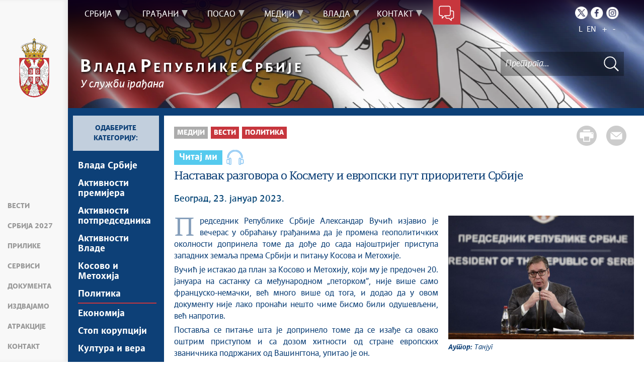

--- FILE ---
content_type: text/html; charset=utf-8
request_url: https://www.google.com/recaptcha/api2/anchor?ar=1&k=6LdhmmQUAAAAAGUzvLYsbhlFPtk1UFj88xZrs0Em&co=aHR0cHM6Ly93d3cuc3JiaWphLmdvdi5yczo0NDM.&hl=sr&v=N67nZn4AqZkNcbeMu4prBgzg&theme=light&size=normal&anchor-ms=20000&execute-ms=30000&cb=5wv8f7n00h2v
body_size: 49712
content:
<!DOCTYPE HTML><html dir="ltr" lang="sr"><head><meta http-equiv="Content-Type" content="text/html; charset=UTF-8">
<meta http-equiv="X-UA-Compatible" content="IE=edge">
<title>reCAPTCHA</title>
<style type="text/css">
/* cyrillic-ext */
@font-face {
  font-family: 'Roboto';
  font-style: normal;
  font-weight: 400;
  font-stretch: 100%;
  src: url(//fonts.gstatic.com/s/roboto/v48/KFO7CnqEu92Fr1ME7kSn66aGLdTylUAMa3GUBHMdazTgWw.woff2) format('woff2');
  unicode-range: U+0460-052F, U+1C80-1C8A, U+20B4, U+2DE0-2DFF, U+A640-A69F, U+FE2E-FE2F;
}
/* cyrillic */
@font-face {
  font-family: 'Roboto';
  font-style: normal;
  font-weight: 400;
  font-stretch: 100%;
  src: url(//fonts.gstatic.com/s/roboto/v48/KFO7CnqEu92Fr1ME7kSn66aGLdTylUAMa3iUBHMdazTgWw.woff2) format('woff2');
  unicode-range: U+0301, U+0400-045F, U+0490-0491, U+04B0-04B1, U+2116;
}
/* greek-ext */
@font-face {
  font-family: 'Roboto';
  font-style: normal;
  font-weight: 400;
  font-stretch: 100%;
  src: url(//fonts.gstatic.com/s/roboto/v48/KFO7CnqEu92Fr1ME7kSn66aGLdTylUAMa3CUBHMdazTgWw.woff2) format('woff2');
  unicode-range: U+1F00-1FFF;
}
/* greek */
@font-face {
  font-family: 'Roboto';
  font-style: normal;
  font-weight: 400;
  font-stretch: 100%;
  src: url(//fonts.gstatic.com/s/roboto/v48/KFO7CnqEu92Fr1ME7kSn66aGLdTylUAMa3-UBHMdazTgWw.woff2) format('woff2');
  unicode-range: U+0370-0377, U+037A-037F, U+0384-038A, U+038C, U+038E-03A1, U+03A3-03FF;
}
/* math */
@font-face {
  font-family: 'Roboto';
  font-style: normal;
  font-weight: 400;
  font-stretch: 100%;
  src: url(//fonts.gstatic.com/s/roboto/v48/KFO7CnqEu92Fr1ME7kSn66aGLdTylUAMawCUBHMdazTgWw.woff2) format('woff2');
  unicode-range: U+0302-0303, U+0305, U+0307-0308, U+0310, U+0312, U+0315, U+031A, U+0326-0327, U+032C, U+032F-0330, U+0332-0333, U+0338, U+033A, U+0346, U+034D, U+0391-03A1, U+03A3-03A9, U+03B1-03C9, U+03D1, U+03D5-03D6, U+03F0-03F1, U+03F4-03F5, U+2016-2017, U+2034-2038, U+203C, U+2040, U+2043, U+2047, U+2050, U+2057, U+205F, U+2070-2071, U+2074-208E, U+2090-209C, U+20D0-20DC, U+20E1, U+20E5-20EF, U+2100-2112, U+2114-2115, U+2117-2121, U+2123-214F, U+2190, U+2192, U+2194-21AE, U+21B0-21E5, U+21F1-21F2, U+21F4-2211, U+2213-2214, U+2216-22FF, U+2308-230B, U+2310, U+2319, U+231C-2321, U+2336-237A, U+237C, U+2395, U+239B-23B7, U+23D0, U+23DC-23E1, U+2474-2475, U+25AF, U+25B3, U+25B7, U+25BD, U+25C1, U+25CA, U+25CC, U+25FB, U+266D-266F, U+27C0-27FF, U+2900-2AFF, U+2B0E-2B11, U+2B30-2B4C, U+2BFE, U+3030, U+FF5B, U+FF5D, U+1D400-1D7FF, U+1EE00-1EEFF;
}
/* symbols */
@font-face {
  font-family: 'Roboto';
  font-style: normal;
  font-weight: 400;
  font-stretch: 100%;
  src: url(//fonts.gstatic.com/s/roboto/v48/KFO7CnqEu92Fr1ME7kSn66aGLdTylUAMaxKUBHMdazTgWw.woff2) format('woff2');
  unicode-range: U+0001-000C, U+000E-001F, U+007F-009F, U+20DD-20E0, U+20E2-20E4, U+2150-218F, U+2190, U+2192, U+2194-2199, U+21AF, U+21E6-21F0, U+21F3, U+2218-2219, U+2299, U+22C4-22C6, U+2300-243F, U+2440-244A, U+2460-24FF, U+25A0-27BF, U+2800-28FF, U+2921-2922, U+2981, U+29BF, U+29EB, U+2B00-2BFF, U+4DC0-4DFF, U+FFF9-FFFB, U+10140-1018E, U+10190-1019C, U+101A0, U+101D0-101FD, U+102E0-102FB, U+10E60-10E7E, U+1D2C0-1D2D3, U+1D2E0-1D37F, U+1F000-1F0FF, U+1F100-1F1AD, U+1F1E6-1F1FF, U+1F30D-1F30F, U+1F315, U+1F31C, U+1F31E, U+1F320-1F32C, U+1F336, U+1F378, U+1F37D, U+1F382, U+1F393-1F39F, U+1F3A7-1F3A8, U+1F3AC-1F3AF, U+1F3C2, U+1F3C4-1F3C6, U+1F3CA-1F3CE, U+1F3D4-1F3E0, U+1F3ED, U+1F3F1-1F3F3, U+1F3F5-1F3F7, U+1F408, U+1F415, U+1F41F, U+1F426, U+1F43F, U+1F441-1F442, U+1F444, U+1F446-1F449, U+1F44C-1F44E, U+1F453, U+1F46A, U+1F47D, U+1F4A3, U+1F4B0, U+1F4B3, U+1F4B9, U+1F4BB, U+1F4BF, U+1F4C8-1F4CB, U+1F4D6, U+1F4DA, U+1F4DF, U+1F4E3-1F4E6, U+1F4EA-1F4ED, U+1F4F7, U+1F4F9-1F4FB, U+1F4FD-1F4FE, U+1F503, U+1F507-1F50B, U+1F50D, U+1F512-1F513, U+1F53E-1F54A, U+1F54F-1F5FA, U+1F610, U+1F650-1F67F, U+1F687, U+1F68D, U+1F691, U+1F694, U+1F698, U+1F6AD, U+1F6B2, U+1F6B9-1F6BA, U+1F6BC, U+1F6C6-1F6CF, U+1F6D3-1F6D7, U+1F6E0-1F6EA, U+1F6F0-1F6F3, U+1F6F7-1F6FC, U+1F700-1F7FF, U+1F800-1F80B, U+1F810-1F847, U+1F850-1F859, U+1F860-1F887, U+1F890-1F8AD, U+1F8B0-1F8BB, U+1F8C0-1F8C1, U+1F900-1F90B, U+1F93B, U+1F946, U+1F984, U+1F996, U+1F9E9, U+1FA00-1FA6F, U+1FA70-1FA7C, U+1FA80-1FA89, U+1FA8F-1FAC6, U+1FACE-1FADC, U+1FADF-1FAE9, U+1FAF0-1FAF8, U+1FB00-1FBFF;
}
/* vietnamese */
@font-face {
  font-family: 'Roboto';
  font-style: normal;
  font-weight: 400;
  font-stretch: 100%;
  src: url(//fonts.gstatic.com/s/roboto/v48/KFO7CnqEu92Fr1ME7kSn66aGLdTylUAMa3OUBHMdazTgWw.woff2) format('woff2');
  unicode-range: U+0102-0103, U+0110-0111, U+0128-0129, U+0168-0169, U+01A0-01A1, U+01AF-01B0, U+0300-0301, U+0303-0304, U+0308-0309, U+0323, U+0329, U+1EA0-1EF9, U+20AB;
}
/* latin-ext */
@font-face {
  font-family: 'Roboto';
  font-style: normal;
  font-weight: 400;
  font-stretch: 100%;
  src: url(//fonts.gstatic.com/s/roboto/v48/KFO7CnqEu92Fr1ME7kSn66aGLdTylUAMa3KUBHMdazTgWw.woff2) format('woff2');
  unicode-range: U+0100-02BA, U+02BD-02C5, U+02C7-02CC, U+02CE-02D7, U+02DD-02FF, U+0304, U+0308, U+0329, U+1D00-1DBF, U+1E00-1E9F, U+1EF2-1EFF, U+2020, U+20A0-20AB, U+20AD-20C0, U+2113, U+2C60-2C7F, U+A720-A7FF;
}
/* latin */
@font-face {
  font-family: 'Roboto';
  font-style: normal;
  font-weight: 400;
  font-stretch: 100%;
  src: url(//fonts.gstatic.com/s/roboto/v48/KFO7CnqEu92Fr1ME7kSn66aGLdTylUAMa3yUBHMdazQ.woff2) format('woff2');
  unicode-range: U+0000-00FF, U+0131, U+0152-0153, U+02BB-02BC, U+02C6, U+02DA, U+02DC, U+0304, U+0308, U+0329, U+2000-206F, U+20AC, U+2122, U+2191, U+2193, U+2212, U+2215, U+FEFF, U+FFFD;
}
/* cyrillic-ext */
@font-face {
  font-family: 'Roboto';
  font-style: normal;
  font-weight: 500;
  font-stretch: 100%;
  src: url(//fonts.gstatic.com/s/roboto/v48/KFO7CnqEu92Fr1ME7kSn66aGLdTylUAMa3GUBHMdazTgWw.woff2) format('woff2');
  unicode-range: U+0460-052F, U+1C80-1C8A, U+20B4, U+2DE0-2DFF, U+A640-A69F, U+FE2E-FE2F;
}
/* cyrillic */
@font-face {
  font-family: 'Roboto';
  font-style: normal;
  font-weight: 500;
  font-stretch: 100%;
  src: url(//fonts.gstatic.com/s/roboto/v48/KFO7CnqEu92Fr1ME7kSn66aGLdTylUAMa3iUBHMdazTgWw.woff2) format('woff2');
  unicode-range: U+0301, U+0400-045F, U+0490-0491, U+04B0-04B1, U+2116;
}
/* greek-ext */
@font-face {
  font-family: 'Roboto';
  font-style: normal;
  font-weight: 500;
  font-stretch: 100%;
  src: url(//fonts.gstatic.com/s/roboto/v48/KFO7CnqEu92Fr1ME7kSn66aGLdTylUAMa3CUBHMdazTgWw.woff2) format('woff2');
  unicode-range: U+1F00-1FFF;
}
/* greek */
@font-face {
  font-family: 'Roboto';
  font-style: normal;
  font-weight: 500;
  font-stretch: 100%;
  src: url(//fonts.gstatic.com/s/roboto/v48/KFO7CnqEu92Fr1ME7kSn66aGLdTylUAMa3-UBHMdazTgWw.woff2) format('woff2');
  unicode-range: U+0370-0377, U+037A-037F, U+0384-038A, U+038C, U+038E-03A1, U+03A3-03FF;
}
/* math */
@font-face {
  font-family: 'Roboto';
  font-style: normal;
  font-weight: 500;
  font-stretch: 100%;
  src: url(//fonts.gstatic.com/s/roboto/v48/KFO7CnqEu92Fr1ME7kSn66aGLdTylUAMawCUBHMdazTgWw.woff2) format('woff2');
  unicode-range: U+0302-0303, U+0305, U+0307-0308, U+0310, U+0312, U+0315, U+031A, U+0326-0327, U+032C, U+032F-0330, U+0332-0333, U+0338, U+033A, U+0346, U+034D, U+0391-03A1, U+03A3-03A9, U+03B1-03C9, U+03D1, U+03D5-03D6, U+03F0-03F1, U+03F4-03F5, U+2016-2017, U+2034-2038, U+203C, U+2040, U+2043, U+2047, U+2050, U+2057, U+205F, U+2070-2071, U+2074-208E, U+2090-209C, U+20D0-20DC, U+20E1, U+20E5-20EF, U+2100-2112, U+2114-2115, U+2117-2121, U+2123-214F, U+2190, U+2192, U+2194-21AE, U+21B0-21E5, U+21F1-21F2, U+21F4-2211, U+2213-2214, U+2216-22FF, U+2308-230B, U+2310, U+2319, U+231C-2321, U+2336-237A, U+237C, U+2395, U+239B-23B7, U+23D0, U+23DC-23E1, U+2474-2475, U+25AF, U+25B3, U+25B7, U+25BD, U+25C1, U+25CA, U+25CC, U+25FB, U+266D-266F, U+27C0-27FF, U+2900-2AFF, U+2B0E-2B11, U+2B30-2B4C, U+2BFE, U+3030, U+FF5B, U+FF5D, U+1D400-1D7FF, U+1EE00-1EEFF;
}
/* symbols */
@font-face {
  font-family: 'Roboto';
  font-style: normal;
  font-weight: 500;
  font-stretch: 100%;
  src: url(//fonts.gstatic.com/s/roboto/v48/KFO7CnqEu92Fr1ME7kSn66aGLdTylUAMaxKUBHMdazTgWw.woff2) format('woff2');
  unicode-range: U+0001-000C, U+000E-001F, U+007F-009F, U+20DD-20E0, U+20E2-20E4, U+2150-218F, U+2190, U+2192, U+2194-2199, U+21AF, U+21E6-21F0, U+21F3, U+2218-2219, U+2299, U+22C4-22C6, U+2300-243F, U+2440-244A, U+2460-24FF, U+25A0-27BF, U+2800-28FF, U+2921-2922, U+2981, U+29BF, U+29EB, U+2B00-2BFF, U+4DC0-4DFF, U+FFF9-FFFB, U+10140-1018E, U+10190-1019C, U+101A0, U+101D0-101FD, U+102E0-102FB, U+10E60-10E7E, U+1D2C0-1D2D3, U+1D2E0-1D37F, U+1F000-1F0FF, U+1F100-1F1AD, U+1F1E6-1F1FF, U+1F30D-1F30F, U+1F315, U+1F31C, U+1F31E, U+1F320-1F32C, U+1F336, U+1F378, U+1F37D, U+1F382, U+1F393-1F39F, U+1F3A7-1F3A8, U+1F3AC-1F3AF, U+1F3C2, U+1F3C4-1F3C6, U+1F3CA-1F3CE, U+1F3D4-1F3E0, U+1F3ED, U+1F3F1-1F3F3, U+1F3F5-1F3F7, U+1F408, U+1F415, U+1F41F, U+1F426, U+1F43F, U+1F441-1F442, U+1F444, U+1F446-1F449, U+1F44C-1F44E, U+1F453, U+1F46A, U+1F47D, U+1F4A3, U+1F4B0, U+1F4B3, U+1F4B9, U+1F4BB, U+1F4BF, U+1F4C8-1F4CB, U+1F4D6, U+1F4DA, U+1F4DF, U+1F4E3-1F4E6, U+1F4EA-1F4ED, U+1F4F7, U+1F4F9-1F4FB, U+1F4FD-1F4FE, U+1F503, U+1F507-1F50B, U+1F50D, U+1F512-1F513, U+1F53E-1F54A, U+1F54F-1F5FA, U+1F610, U+1F650-1F67F, U+1F687, U+1F68D, U+1F691, U+1F694, U+1F698, U+1F6AD, U+1F6B2, U+1F6B9-1F6BA, U+1F6BC, U+1F6C6-1F6CF, U+1F6D3-1F6D7, U+1F6E0-1F6EA, U+1F6F0-1F6F3, U+1F6F7-1F6FC, U+1F700-1F7FF, U+1F800-1F80B, U+1F810-1F847, U+1F850-1F859, U+1F860-1F887, U+1F890-1F8AD, U+1F8B0-1F8BB, U+1F8C0-1F8C1, U+1F900-1F90B, U+1F93B, U+1F946, U+1F984, U+1F996, U+1F9E9, U+1FA00-1FA6F, U+1FA70-1FA7C, U+1FA80-1FA89, U+1FA8F-1FAC6, U+1FACE-1FADC, U+1FADF-1FAE9, U+1FAF0-1FAF8, U+1FB00-1FBFF;
}
/* vietnamese */
@font-face {
  font-family: 'Roboto';
  font-style: normal;
  font-weight: 500;
  font-stretch: 100%;
  src: url(//fonts.gstatic.com/s/roboto/v48/KFO7CnqEu92Fr1ME7kSn66aGLdTylUAMa3OUBHMdazTgWw.woff2) format('woff2');
  unicode-range: U+0102-0103, U+0110-0111, U+0128-0129, U+0168-0169, U+01A0-01A1, U+01AF-01B0, U+0300-0301, U+0303-0304, U+0308-0309, U+0323, U+0329, U+1EA0-1EF9, U+20AB;
}
/* latin-ext */
@font-face {
  font-family: 'Roboto';
  font-style: normal;
  font-weight: 500;
  font-stretch: 100%;
  src: url(//fonts.gstatic.com/s/roboto/v48/KFO7CnqEu92Fr1ME7kSn66aGLdTylUAMa3KUBHMdazTgWw.woff2) format('woff2');
  unicode-range: U+0100-02BA, U+02BD-02C5, U+02C7-02CC, U+02CE-02D7, U+02DD-02FF, U+0304, U+0308, U+0329, U+1D00-1DBF, U+1E00-1E9F, U+1EF2-1EFF, U+2020, U+20A0-20AB, U+20AD-20C0, U+2113, U+2C60-2C7F, U+A720-A7FF;
}
/* latin */
@font-face {
  font-family: 'Roboto';
  font-style: normal;
  font-weight: 500;
  font-stretch: 100%;
  src: url(//fonts.gstatic.com/s/roboto/v48/KFO7CnqEu92Fr1ME7kSn66aGLdTylUAMa3yUBHMdazQ.woff2) format('woff2');
  unicode-range: U+0000-00FF, U+0131, U+0152-0153, U+02BB-02BC, U+02C6, U+02DA, U+02DC, U+0304, U+0308, U+0329, U+2000-206F, U+20AC, U+2122, U+2191, U+2193, U+2212, U+2215, U+FEFF, U+FFFD;
}
/* cyrillic-ext */
@font-face {
  font-family: 'Roboto';
  font-style: normal;
  font-weight: 900;
  font-stretch: 100%;
  src: url(//fonts.gstatic.com/s/roboto/v48/KFO7CnqEu92Fr1ME7kSn66aGLdTylUAMa3GUBHMdazTgWw.woff2) format('woff2');
  unicode-range: U+0460-052F, U+1C80-1C8A, U+20B4, U+2DE0-2DFF, U+A640-A69F, U+FE2E-FE2F;
}
/* cyrillic */
@font-face {
  font-family: 'Roboto';
  font-style: normal;
  font-weight: 900;
  font-stretch: 100%;
  src: url(//fonts.gstatic.com/s/roboto/v48/KFO7CnqEu92Fr1ME7kSn66aGLdTylUAMa3iUBHMdazTgWw.woff2) format('woff2');
  unicode-range: U+0301, U+0400-045F, U+0490-0491, U+04B0-04B1, U+2116;
}
/* greek-ext */
@font-face {
  font-family: 'Roboto';
  font-style: normal;
  font-weight: 900;
  font-stretch: 100%;
  src: url(//fonts.gstatic.com/s/roboto/v48/KFO7CnqEu92Fr1ME7kSn66aGLdTylUAMa3CUBHMdazTgWw.woff2) format('woff2');
  unicode-range: U+1F00-1FFF;
}
/* greek */
@font-face {
  font-family: 'Roboto';
  font-style: normal;
  font-weight: 900;
  font-stretch: 100%;
  src: url(//fonts.gstatic.com/s/roboto/v48/KFO7CnqEu92Fr1ME7kSn66aGLdTylUAMa3-UBHMdazTgWw.woff2) format('woff2');
  unicode-range: U+0370-0377, U+037A-037F, U+0384-038A, U+038C, U+038E-03A1, U+03A3-03FF;
}
/* math */
@font-face {
  font-family: 'Roboto';
  font-style: normal;
  font-weight: 900;
  font-stretch: 100%;
  src: url(//fonts.gstatic.com/s/roboto/v48/KFO7CnqEu92Fr1ME7kSn66aGLdTylUAMawCUBHMdazTgWw.woff2) format('woff2');
  unicode-range: U+0302-0303, U+0305, U+0307-0308, U+0310, U+0312, U+0315, U+031A, U+0326-0327, U+032C, U+032F-0330, U+0332-0333, U+0338, U+033A, U+0346, U+034D, U+0391-03A1, U+03A3-03A9, U+03B1-03C9, U+03D1, U+03D5-03D6, U+03F0-03F1, U+03F4-03F5, U+2016-2017, U+2034-2038, U+203C, U+2040, U+2043, U+2047, U+2050, U+2057, U+205F, U+2070-2071, U+2074-208E, U+2090-209C, U+20D0-20DC, U+20E1, U+20E5-20EF, U+2100-2112, U+2114-2115, U+2117-2121, U+2123-214F, U+2190, U+2192, U+2194-21AE, U+21B0-21E5, U+21F1-21F2, U+21F4-2211, U+2213-2214, U+2216-22FF, U+2308-230B, U+2310, U+2319, U+231C-2321, U+2336-237A, U+237C, U+2395, U+239B-23B7, U+23D0, U+23DC-23E1, U+2474-2475, U+25AF, U+25B3, U+25B7, U+25BD, U+25C1, U+25CA, U+25CC, U+25FB, U+266D-266F, U+27C0-27FF, U+2900-2AFF, U+2B0E-2B11, U+2B30-2B4C, U+2BFE, U+3030, U+FF5B, U+FF5D, U+1D400-1D7FF, U+1EE00-1EEFF;
}
/* symbols */
@font-face {
  font-family: 'Roboto';
  font-style: normal;
  font-weight: 900;
  font-stretch: 100%;
  src: url(//fonts.gstatic.com/s/roboto/v48/KFO7CnqEu92Fr1ME7kSn66aGLdTylUAMaxKUBHMdazTgWw.woff2) format('woff2');
  unicode-range: U+0001-000C, U+000E-001F, U+007F-009F, U+20DD-20E0, U+20E2-20E4, U+2150-218F, U+2190, U+2192, U+2194-2199, U+21AF, U+21E6-21F0, U+21F3, U+2218-2219, U+2299, U+22C4-22C6, U+2300-243F, U+2440-244A, U+2460-24FF, U+25A0-27BF, U+2800-28FF, U+2921-2922, U+2981, U+29BF, U+29EB, U+2B00-2BFF, U+4DC0-4DFF, U+FFF9-FFFB, U+10140-1018E, U+10190-1019C, U+101A0, U+101D0-101FD, U+102E0-102FB, U+10E60-10E7E, U+1D2C0-1D2D3, U+1D2E0-1D37F, U+1F000-1F0FF, U+1F100-1F1AD, U+1F1E6-1F1FF, U+1F30D-1F30F, U+1F315, U+1F31C, U+1F31E, U+1F320-1F32C, U+1F336, U+1F378, U+1F37D, U+1F382, U+1F393-1F39F, U+1F3A7-1F3A8, U+1F3AC-1F3AF, U+1F3C2, U+1F3C4-1F3C6, U+1F3CA-1F3CE, U+1F3D4-1F3E0, U+1F3ED, U+1F3F1-1F3F3, U+1F3F5-1F3F7, U+1F408, U+1F415, U+1F41F, U+1F426, U+1F43F, U+1F441-1F442, U+1F444, U+1F446-1F449, U+1F44C-1F44E, U+1F453, U+1F46A, U+1F47D, U+1F4A3, U+1F4B0, U+1F4B3, U+1F4B9, U+1F4BB, U+1F4BF, U+1F4C8-1F4CB, U+1F4D6, U+1F4DA, U+1F4DF, U+1F4E3-1F4E6, U+1F4EA-1F4ED, U+1F4F7, U+1F4F9-1F4FB, U+1F4FD-1F4FE, U+1F503, U+1F507-1F50B, U+1F50D, U+1F512-1F513, U+1F53E-1F54A, U+1F54F-1F5FA, U+1F610, U+1F650-1F67F, U+1F687, U+1F68D, U+1F691, U+1F694, U+1F698, U+1F6AD, U+1F6B2, U+1F6B9-1F6BA, U+1F6BC, U+1F6C6-1F6CF, U+1F6D3-1F6D7, U+1F6E0-1F6EA, U+1F6F0-1F6F3, U+1F6F7-1F6FC, U+1F700-1F7FF, U+1F800-1F80B, U+1F810-1F847, U+1F850-1F859, U+1F860-1F887, U+1F890-1F8AD, U+1F8B0-1F8BB, U+1F8C0-1F8C1, U+1F900-1F90B, U+1F93B, U+1F946, U+1F984, U+1F996, U+1F9E9, U+1FA00-1FA6F, U+1FA70-1FA7C, U+1FA80-1FA89, U+1FA8F-1FAC6, U+1FACE-1FADC, U+1FADF-1FAE9, U+1FAF0-1FAF8, U+1FB00-1FBFF;
}
/* vietnamese */
@font-face {
  font-family: 'Roboto';
  font-style: normal;
  font-weight: 900;
  font-stretch: 100%;
  src: url(//fonts.gstatic.com/s/roboto/v48/KFO7CnqEu92Fr1ME7kSn66aGLdTylUAMa3OUBHMdazTgWw.woff2) format('woff2');
  unicode-range: U+0102-0103, U+0110-0111, U+0128-0129, U+0168-0169, U+01A0-01A1, U+01AF-01B0, U+0300-0301, U+0303-0304, U+0308-0309, U+0323, U+0329, U+1EA0-1EF9, U+20AB;
}
/* latin-ext */
@font-face {
  font-family: 'Roboto';
  font-style: normal;
  font-weight: 900;
  font-stretch: 100%;
  src: url(//fonts.gstatic.com/s/roboto/v48/KFO7CnqEu92Fr1ME7kSn66aGLdTylUAMa3KUBHMdazTgWw.woff2) format('woff2');
  unicode-range: U+0100-02BA, U+02BD-02C5, U+02C7-02CC, U+02CE-02D7, U+02DD-02FF, U+0304, U+0308, U+0329, U+1D00-1DBF, U+1E00-1E9F, U+1EF2-1EFF, U+2020, U+20A0-20AB, U+20AD-20C0, U+2113, U+2C60-2C7F, U+A720-A7FF;
}
/* latin */
@font-face {
  font-family: 'Roboto';
  font-style: normal;
  font-weight: 900;
  font-stretch: 100%;
  src: url(//fonts.gstatic.com/s/roboto/v48/KFO7CnqEu92Fr1ME7kSn66aGLdTylUAMa3yUBHMdazQ.woff2) format('woff2');
  unicode-range: U+0000-00FF, U+0131, U+0152-0153, U+02BB-02BC, U+02C6, U+02DA, U+02DC, U+0304, U+0308, U+0329, U+2000-206F, U+20AC, U+2122, U+2191, U+2193, U+2212, U+2215, U+FEFF, U+FFFD;
}

</style>
<link rel="stylesheet" type="text/css" href="https://www.gstatic.com/recaptcha/releases/N67nZn4AqZkNcbeMu4prBgzg/styles__ltr.css">
<script nonce="4RYJzI-jjJxa5xv8TINEPA" type="text/javascript">window['__recaptcha_api'] = 'https://www.google.com/recaptcha/api2/';</script>
<script type="text/javascript" src="https://www.gstatic.com/recaptcha/releases/N67nZn4AqZkNcbeMu4prBgzg/recaptcha__sr.js" nonce="4RYJzI-jjJxa5xv8TINEPA">
      
    </script></head>
<body><div id="rc-anchor-alert" class="rc-anchor-alert"></div>
<input type="hidden" id="recaptcha-token" value="[base64]">
<script type="text/javascript" nonce="4RYJzI-jjJxa5xv8TINEPA">
      recaptcha.anchor.Main.init("[\x22ainput\x22,[\x22bgdata\x22,\x22\x22,\[base64]/[base64]/[base64]/ZyhXLGgpOnEoW04sMjEsbF0sVywwKSxoKSxmYWxzZSxmYWxzZSl9Y2F0Y2goayl7RygzNTgsVyk/[base64]/[base64]/[base64]/[base64]/[base64]/[base64]/[base64]/bmV3IEJbT10oRFswXSk6dz09Mj9uZXcgQltPXShEWzBdLERbMV0pOnc9PTM/bmV3IEJbT10oRFswXSxEWzFdLERbMl0pOnc9PTQ/[base64]/[base64]/[base64]/[base64]/[base64]\\u003d\x22,\[base64]\x22,\x22GMO9ISc5wp01w70IwpnCuRnCjyTCrsOJWmZQZ8OKWQ/DoHs3OF0AwpHDtsOiCz16WcKFa8Kgw5IHw4LDoMOWw51MICUmMUp/NsOwdcK9asOvGRHDm3DDlnzCiU1OCDsxwq9wFmrDtE02PsKVwqcoQsKyw4RrwrV0w5fCq8KpwqLDhR/Ds1PCvz9fw7J8wrbDicOww5vCtjkZwq3DvXTCpcKIw54/w7bCtX3Cnw5ETnwaNSzCk8K1wrp1wp3DhgLDm8Oowp4Uw4bDlMKNNcKnE8OnGR3CnzYsw5DCl8OjwoHDusO2AsO5GQsDwqdOIVrDh8OOwqF8w4zDjmfDomfCs8OHZsOtw6YBw4xYYHTCtk/[base64]/worDj8KGwqwFRcOOIn1JIMKMHsOywprCtMKvDsKzwpHDt8K8UMK0IsOicBdfw6QySSARZcOcP1R5cBzCu8KZw6oQeVlfJ8Kiw6XCqzcPIA5GCcKWw4/CncOmwonDoMKwBsOPw4/DmcKbbGjCmMORw6zCi8K2woBwbcOYwpTCin/DvzPCo8Oww6XDkUjDg2w8D3wKw6E+BcOyKsK5w7lNw6gSwrfDisOUw50Hw7HDnEk/w6obSsKEPzvDqQ5Ew6hlwqprRyDDphQ2wosRcMOAwrEtCsORwpo1w6FbZMKCQX4WDcKBFMKqUFggw4h/eXXDp8OrFcK/[base64]/CoWPCssO3TUojDMKbDMKCDD46YsObKMO2S8K4GcOgFQY+LFshYMOHHwggXibDs21rw5lUXQdfTcOPQ33Cs2pNw6B7w4lfaHplw4DCgMKgRlRowplZw79xw4LDgxPDvVvDj8KoZgrCv0/[base64]/CqxjCm3RuXAQ4w6jCqyYTwrvCpcO/worDhU8+wq8nLxXCgwBowqfDucOmFDHCn8OTYhPCjxXCiMOow7TCm8KuwrLDscO1RnDCiMKSPDUkG8KgwrTDlzUSXXoCacKVD8KFfGHChnfCqMOPcy/CpcO0GMOQQMKlwoNKB8O9S8OtNjlfPcKUwoJyUUTDm8O0fMOVFsOLeEHDtcOQw7bCi8OYHlfDpR19w74fw7XDrsObw5Bhwo1hw7LCp8O2wpU6w6IOw6Q8wrLCo8KAwr/CmifCpcOCC2bDjWHCuDXDigbCqcOqCsO6L8Onw6LCj8K0MT/ClcOgw5MVSDnCjsORXMKlEcOYTcKrZmXCjAjDqF3DlD8MD3Y3V1QFw5glw7PCiTjDs8KvXkAHPD/DocKfw5YPw7RbYi/CoMOdwrPDucKHw63CgRzDgsO9w4UfwpbDnsO5w75iBw7DlcKJdMKcJsKZYsO/DMKCQ8K1RFR0SyLCon/[base64]/w5lbGMOUwozDglttC2xNwq7CkwzDrMKIw43CoQ/CnsOeMwnDgVINw5hUw5rClEjDhcO9wozCqsKDQHoLNcOgaFc4w6TDpcODTgcRw448wp7CgcKtSXY7IcOIwpM8CMKqFhwFw4PDocOEwphAb8OtT8KOwooPw587ccOUw4s5w6/CiMOcMWzCiMKPw69Iwqxdw6XCjsKwDlFtIMO/[base64]/ChsOPwosYwr/DhAXCqRHCrsOZBcKKdy1aZzpyw4DDnRpsw5rDjMKOw5nCtD5YdFHDpsKnFsKOwqtBQlcAQ8K8MsKXASR6XXbDvcOaRl5hwpdAwpoMIMKnw73Dn8OKEcO1w6QMacOFwr/CkGfDvgxnFlNWGsOfw5gIwphZY0scw5/DtFLDlMOaN8OZVR/CtcKgw7Vbw60BJcO/IW7DuGHCs8OawpRQb8KPQFMtw7TChcOyw7Rjw77DkMKoSMKxLj55wrFHB152wpZwwprCkCTDkSPClcKfwqTDvcKSZTzDncKHUWFPw5bChTkKwoAkQyxlw77DncOJw6HDqsK4fMOAw6rChMO4VsO2XcOyBsOwwrQ4FMONGcK5NMOYIE/Csi/Cj0bDusOwDBvCgMKRZEvDk8OZCsKNb8K0A8O0wrvDqGjCu8O3wokIScO8TcOcHWEfecOow4bCh8KTw6MHwq/DnBXCu8O/HgfDkcOreXBuwq7Di8KHwoI0wpfCnjzCrMOIw6Ncwr3DqcKzE8KDw7oXQ2o3JljDhsO2O8KPwrvCvnLDpsOUwq/[base64]/TMK3MiPDnMOuwq7DjsO+IsOESx3DjiRsOcKnC1pYw4bDiH7DjsO1wrM5JDIFw4ALw4vCmMO4wrvDkcO+w5BzfcKDw5Npw5TDrMKrQ8O9wqkaSVXCpCTCs8O4wofDnC4LwoJyacOLw7/DrMKFW8OOw6Inw5TCiHU4HCYTLytpLFXDpcOdw6lFCTXDhcO9bSLCoG8VworDpMK2w53DrsK+VTRECDdVClcXSlfDlsOdJREmwrXDkS3DlsK1DFh5w4kPwrNzwovCqsKCw7MHZB5+W8OGIwk3w5VUecKIfTvCjMOowoZ5wrTDl8OHU8KWwo/CrkLComlzwqbDmsKXwpjDtXDCiMKnwqzCsMOeC8KYJ8KQdsORwpvCj8KKPMKVw6bDmMOIwoR9GUTDtkHCo0d/w600P8OLwoQnMsO4w690TMKBNMO3wpQFw6xhVifCqMKzABLDsh3CmBrCpsKmJMOswrAOwqnDsRNKHhIjw5JjwoUMa8KNOhXCtgM7UEXDicKdwotLdcKmXsKZwp1bTcO/w5FjFnhAwqrDl8KYCXjDlsOawqbDtsK2UAhow6h9IBpzBDTDnS5vXgdbwq3CnmUDdG1CZMKGwobDi8KWw7vCuCFMSwLCnsKXecKTH8OxwojCqiFKwqY9cHHCnnwywrPDmyYQw6fCjn/[base64]/TMKiMsKBaQwGwo/Dpy/Dt8KiUzsXWQo1QgTCrxk4b3kNw5U3XzAoX8Kzw64Nw5PDgsKPw6/DrMKNXn5xwpfDgcOsKUtgw6fDjQY/TMKiPmJqWzzDm8Osw5XCsMKCRcO/cR4RwqJRDynCqMKzB0fCoMOJQ8KMeX7CuMKWASsZJMODaGDCicOpYMOMwq3CvA4Nwp/CsGF4FcOvB8K+HHsew6/DphYAwqo1LAVpbXsMEsKsb0Q/wqkQw7nCqT0FaBDCqGbCgsKnYFkGw5cvwod/MMOlPG5yw5PDs8Kfw7hiw53DtW/CvsOuIBQZRjQRw5wQcsK5w4DDlBxkw7bDuiJXXS3DmMKiw7LDucOow5sbwr/DuHQNwoLChsKfEMKHwrhOwobCnwHCusO4Z38yK8OPwpVLUHFFwpMbO2xDIMOGL8K2w6zDp8OkV04bPx8PCMKow5h4wpZsGTXCsSp3w4/Dt3RXw4Edw5LDhXJFUibCpMOgw7NsCcOawqDDiU7DlMOxwpjDmMOdY8Klw5/DqGRvwoxAV8Opw5TDpMOMHXkYw6LDskLCscOgNRPDqsOlwonDlsOqw7jDmz7Dq8K6w5jCjU45A1YuQydIIsKjZnkWOhVkNQ/CuSvDpURtw6nDoAEgJcOKw58Ew6LCuhrDhizCtsKIwp9eAxcAS8OISjbCnMO1LxrDgcO9w7ZOwqwEBcOsw7JEQsOtOQ53H8OtwrnCq2xgw5vCokrDkzbDry7DssK8w5VSw6zCkT3DvTR8w6MNwoLDhMOcw7QIQmnCi8K3VzktRV0Uw60yM37DpsO6A8K/WD1sw5I6wrlmEMK/cMO9woXDo8KDw6vDoA8uf8KSGDzCuFVONyU2woZ4Y38KX8K8I3hLbVtJOkFfUwodPMOZMVpTwo7DinTDqsOkw5NVw4zCoi3CuH90YMKTw5zCmnIcPMK/LEfCk8O1wqcvw5vCiFMswo/Ck8K6w4bDpsOGGMK0wqHDhnVIKcOaw5FIwosewrxPIGUePWAtOsO5wp/DhsKANsOHwrDDvUNXw6fCt2Aywq9cw6Q7w6AIfsOIGMOIwrg4Q8OKwq8eY316wqYwGmcaw7c3O8OLwp/DsjvDsMKmwrXCnzLCki7CocOmf8KJRMKVwoEiwoolCMKEwrQ1XcKqwp8Qw4PDjh3DuXl6KgTCuX4pF8OcwpnCi8K+TU/CmllrwqIyw7A5wqbCvT4kfnXDtcOiwqYjwoTCosKpwoZyEElxwp3CpMOPwoXDkcOHw7kdXMOUw6TDocKUEMOjD8OwIyN9G8OXw7bCkA8qwqvDnHtuw69uw5LCsCBwUMOaHMKqUsOhXMO5w6M4CMOaPA/[base64]/[base64]/wo82GcKXBsOud2LDrsOeCS/DgzHDgMOyQcOtUUBXfcKoSCTChMOHIMOZw75yJMOFYlzCql4cQsK4wp7DqFDDh8KIETNAKy/ChxVzw6oYccKWw7LDpXNUwoYUw73DtybCqVrCjUDDr8OCwqFvPcK5PMKEw6d6wqbDkEzDo8Ksw53CqMOUBMKzAcO3NR9qwozCqGvDnU7DlUIjw6ZVw6nDjMKTw6FSTMOIdcOrwrrDuMK0e8OyworCnljDtm/Cix3DmBNzw6xDf8K5w7BjbHMBwpPDk3VpcBXDhxPCjMOuTkJqw7HCoyXDhHQsw45BwpDCmMOfwrtEIcKfP8K5eMOgw6EFwobCtDE/[base64]/DoMKXwonCr8Oawqkxw6csYi7DvlfChU/[base64]/w5bChHHCmE5/XsK+w73DmhrDrCVXwqjCnsOWIlLCv8OwesKdf10xRQ3DjDYZwr0MwrDDtgPDkQx0w6LDmMOwPsKGI8KQwqrDmcKfw5EtJsOJAMKBGl7ClQzDrUU/KiTCqcOkwpoVQHV9w4fDrUIwWwDCvUxOEcKGBXIFwoTDlA3ChWp6w5FqwpQNODvDjMK1PnszBDpawqPDhx5ywp/DisKbTCTCpcKVw5zDkE7Dgm7CnsKRw77CscKXw50wSsO8wovCl2bCmVjCjlHCoD9Fwpdyw7/DvATDjgFkXcKBb8KCwpdqw74pNwHCtjBCwr9URcKCMhBKw40iwrIRwqU/w6/ChsOaw5XDqcKowoZ9w5Rbw6bDpsKFez7CvsO6J8OJw60QeMKSTFgww4RmwpvCusK3M1E6wr4TwobDhWlNwqMLDg8AJMONC1TCkMOdwp3Csz7ChxwiB34FP8KeFMO4wr3Dli1Yc33Ci8OlEcOMVU52KF9zw6zCi0UNF3I7w4DDqMObwoB+wo7DhFdCbiwJwq7DmygTwr/Dt8KQw40Gw7ByIX/CqcODZsOnw7hmAMKCw59cbzbCucKKf8O7GsO2IkvDgGXCol3Dv37CocKkBcKkIsOPEkfDgj7DplbDssOOwozDs8Kgw74aTMOaw75cLwLDr1PCgFzCjVPDiD00cWjCksOnw6fDmMK4w4DCt2ItSFzDint9ScKYw5rClMKvwqTCiB7DlQojSE8EC0J/GHXCn1TCscKtw4LCiMK6LsOkwqnDhcO1JmXDqEDDolzDqsKHCMOvwo/DosK8w5DDhMKRHjtHwqwSw4bDr3Ehw6TCiMONw7Rlw4NgwpfDucKhVw/CrEnDt8OVw5wgw78tOsKJw4PCqxLDu8OWw47ChsKmWRvDtsOkw63DgjDDtcKbUHHCq00Bw47DusOswpomBMOow6DCkDlkw7FnwqDCtMOjd8OiBCHClMKBI17Crkozw5vDvAM7wr41wphcajPDgnRPwpBLwrlqw5IjwqB7wpU7Dk3CjG/Cp8KNw53CmMKAw4MEwppjwolmwqPCkcOsKwkVw40cwowGwqnClkTDk8OoesKNIl/Ck0FwcMObaEpxfMKWwq7DkC/CtwwKw4VrwqLDjcKvwqMzQMKfwq9Cw7JYIh0Ew5U0G38Yw77DuwzDnMOnOcOXAcKiBm43bx1rwozClsK3wp5kQcOYwpMiwp0xw5jCuMOVPHhqBnLCusOpw7/Cv2nDhMORH8KzKcOIfUzCtMOxQ8OvH8OBZTfDkjIHSULDqsOqa8K6w6HDusKdIMKMw6ggw7VYwpjDhRtZT1HDo2XCtBZjKsOWT8KOacO8OcKTPsKAwrB3w43DlQDCg8OYbcOIwr/Cg3TCjsOjw4kBclFTw4QxwoPDhybCoA7ChCs0SsKSKcOZw5caLMKNw7wnZUXDuilKwobDtg/Dvm9iRDrDrcO1M8OHEsOTw5o4w58vasO4JHhGwqbDosOKw6HCjsKHMywCDsOlP8KWw6nCjMOWB8KGFcK2wq5+PcOWQMObUMO/EsOOT8O+wqjCugB0wpFAcMKWWyYHG8KnwqjDgSLCmA95w7rCoUDCnMKbw7jDiyzCkMOgwp7DqsKQTMOEECDCisOJI8KVL0NJfEdyakHCuXlCwr7CkW/DuS3CtMOqDMKtV1IYD0LDqMKUwpEPXT7CosOVw7HDhcK5w657NcOxwrNKScOkEsOQXcOow4LDk8KtIVbCkyVPNVZEwrs9bcKVQwdcaMOZwo3CjMOLwp5+OcOVw7vDsyo8wrvDlcO1w7/[base64]/Dt8KawoYHw6h6wrhUbcOrw5dgw6fChcKySMK4dWbDrMKqw5bDq8KEasOhJcOiw5gzwrJKQgIVwp3Dl8O5wrzCmznDmsODw79/w5nDnEXCrjsoCsOlwqXDnD96JynCoQEVHMKMCMKcK8KiEWzDlht/wpXCg8OBTGjCnGo0XsK+BcOEwoMNSiDDp1YXw7fChTtlwoTCijQiTMKHZsOJMl/[base64]/w6fDjXLCoQXDtx3Di8OjF8K9w59/w5FOw6ohfMOtwoXCnw4ZVsO4LX/CiXvCkcKhdR7CsWQaTB10ecKxcw4dwod3wo7DgikQwrnCoMKjwpvCtA8GVcO7wrjCiMKOw6p/wopfF1ENazzChC/DpmvDh23CqcOKMcK+wo/CryvCtmUhw5A1GcKrBlPCtcOdw5HCkMKOJsKOWh1VwqR/[base64]/DMObwpzCqcKoOhlEwqvCi8OpOytDw6XDoMOSw4rDhcK3WMKrE1lWw6QNwq47wojDksOCwoEJWHnCu8KRw6p/Zi0HwqcNA8KYTBnCr2dZUkh2w45pQ8OUbsKSw61Uw4RfDMKqXy9twpBRwo/Dk8KVV2t+w5fCvcKrwr/DmcOLNULDpX0xw4/DsDgBesOlEFIbTnnDqyTCsTF3w78PP2NNwrpFS8OUdThlw4XDti3DuMKuw6NVworDr8O9woHCsTodN8KVwrTClcKOOcKUTQDCqzbDp3/[base64]/DtMKUCXbDrzfCjsO1EcOQOhfCiMKjw5wrw4o7wqXDklMJwq7DjD7CvsKqwot3FB99w5kvwqbDvcOyQjrDrR/[base64]/w73CoMKywq8BUMOfw7rChsOCwrDDu2HDpAoow4vDicKRwoHDg8KFTMKHwq40X1hOcsOXw7DCvDg0HxbCvcOyc3dawp7DsjxcwoxgDcK5PcKrQMOEaThVL8O/[base64]/wpRgw7PDg8Kpw48Hw6bCpWzCkMKfw5rDrmHDnXY1w6kccXDDkXIfw6/DikzCqinCmsO5w5nCmcK+BsK3wqJrwrxvUmdkHy9Mw4kaw6vDvnzCk8OSwrLCscKTwrLDusKjL29gHR4gC0EkGjzDhsKfwrQ5w4NXYsKAZMOJw4LCosOwA8O1wpTCj28uFMOGFjLClF0sw53DoirCqUEREsOswp8uwrXCuh1/FULDuMKOw49GCMKyw7rDl8O7esOew6AIUx/Cl3LDpwMxw5LCpFsXWcK9RSPCqidBwqdgTsKVZ8O3KMKOR2cvwrEywr1Qw6s/woZow5zDilM0dXMiBcKkw759asO/[base64]/Dti8hdk1yDQPClcKKwosJCwvCi8KmOVzCgTvDg8OTwoAgDsKMw6/Cu8K1M8OLF0rDocKqwrEyw5LCv8K/[base64]/CMK+Vz/DmMOSLsO0JHzCscKmF1HDlVpHawLDthjDllgBXcOAL8KTwovDl8KXNMKZwp8zw40gQnwTwpdhw7PCtsO3I8KKw5I4wrECP8Kcw6TCo8OFwp83PsOcw4lDworClmLCq8Kmw6bCi8KSw7BNMcOffMKSwq/DkCrCh8K+w7E5Mhc+cEDCrcK/bnsnasKkU3DCssOrwpzCqBIPw6XCnHrCrgHDhxFld8OTwqHCvFEswpDCrCxawrzCs0/ClsOOCHs/[base64]/Cr8ODTcObe3l2w5QwDS0pMcOTw4BWFcO6w63Cm8OaHGEgVcKWwr/CnExRwo/DgyLCuRJ5w6dXM3gow7nDiEhnWGTCsz5Dw4/CqjbCp2AVw5RKF8ONwoPDjwbDlcKcw6gTwqrCpGRiwqJpV8OTUMKIXMKFdn/Drg5ZTXIlH8O/XQhpw73CmnrCh8KLw4TCucOEXkA9woh1w4cEInoIw6zDmhXCpsKCGmvCmhDCpUTCnsKuPVYoFXBDwpbCnsOzFsKawqHCksKODcK1fcOiYx7CqMOrFFzCosOCGQlsw5U7XSgewplwwqIkIMOfwrkQw7TClMO0w40rSBDCsnBiSlLDnkvCucK6w5TDg8KRKMK/wrLCtlBdw6UQGcKew5ctcWfCp8OAXsKawqx8woh0dy9kE8OdwprDi8KGQ8KRHMO7w7rCtTIIw6TCncKAG8KYdEvDg09Rwr3DscK/w7fCiMKww5E/[base64]/GRINwpROw5ofw4hlwohlWzrDpRXCl8Ksw5gtwrx0wpTClkQYwpXCsnzCmMOJw53CsgjCuk/CoMO/Rg9PfMKUw5x9wrnCqsO4wpI9wqUnw6ouQcOKwrrDtMKRD33CgMOww61vw4TDlDYrw7TDkcKyOVo+RjLCrzNoRcObT0HDn8OXw7/ChTfCm8KLwpLDk8Onw4ELQMKyNMOFDcOBw7nCp1JAw4d9wqHClTo2AsKpNMKQbBDDo0IBOsOGw7jDmsOGTSUePB7Con/CgiXComgSaMO3fMO/BDTCjn7CuifDo0TCi8K2dcKNw7HCpcOHwpZlYi/[base64]/DlAnCrsO2w4vChcO0aXvCgTbCssKWwpnDqcOVwoB5FS/[base64]/CgQvCv8K9Ng9/TcOJT8KowojCr8O5wpo7wqnCvkAkw57DisKhw61DM8OmdcKuKHrCksOAAMKQw78GEW8XXsKcw5tGwrIhHcKdLMKuw47CkxDDusKyDMOiS3zDrsO9V8KhOMOcwpIOwq/[base64]/CjsKcwpxhw5lbwq7CmmRlS8K/PEUkwrdWw7QfwqbDqx0qd8KVw5RNwqvChsO+w7jCkGkHA23Cl8OLw59/w43CqQc6fcOiE8Oew5NVw65bUQLCtsOPwpDDjQZDw6fDgUodw7vDrW57wpbCnBkKwrp1Mm/CkUzDlcK3wrTCrsKiwrJJw6nCj8KpQXvDmMOUb8OiwocmwoJ0w6LDjEYEwr4swrLDnxZVw4bDuMO/woRFZC7CrCIuw4jCj2fDpXvCscOaAcKccsO7wqzCv8KdwpHCscKHIcKcwpjDtsKow6Jmw7lZWyMlSzZuVsOTeijDpsKvZMO/w6JSNCdzwqVRDMOhOcKXfMOrw58twph+A8Kowp9dOMKNwpk7woxJHMKZBcK5DsOuTkRuwr/DtmHDqsKSw6rDncKCbsO2EFYUEVgXb15zwoAfG0/DrsO1wo0uPhsCwqp9C27CkMOGw4TCk2rDjMOtXMO3PcKhwotYRcOmS2M8dUk9aALCghLDnsKgIcK8w6/Cr8O7YjXCr8O6YlfDscKLMyYgAsKWYsOUwovDgAbDmMKYw6bDv8OdwrXDrFhAJEgjwoEhJSHDkMKYwpQyw4kqw6I3wpnDscKDAHo4w4hfw53Ch0TDmsO/HsOpIMO6woHCgcKqc0Z/wqNNWzQNW8KIw73CmzfDjsKOwq0KCsKjJ0Rgw4/DgWHDoBfCgj7CisKuwpRUS8K4wr3CtcK+fcOdwoxvw5PCmHDDksOnc8KOwrUkw4VIVWE2wq3CicOUZFVZwp5Lw4TCoVxpw74qGBMbw5wFw7vDpcOyNx8zaCjDlcOUwr1zdsO3wo7DscOaGMK5PsOpL8K3MhjCrMKZwrHDvcOHBxUAbX7CnlhKwo/DvCrCucO7FsOsScO/TGVoJsKewo3DjcOlw6N2KMObOMK/SMO/MMK/[base64]/CjcOBw5HDlmvCvAEKUTTClV1ifjFFOsOafcKfw70dwp0hw6jDnURZwrtQw4HCmRDCp8Kxw6XDv8K0HMO5w5Vgwop9PWpHHcOXw6Y1w6bDhsOVwprCpnfDlMO5PDYsFsKdJD5rQ0oaTwPDlh8qw73Dk0YhHcKpD8Omw6vCq3/[base64]/[base64]/w5pxwqYrwoMuw4TDn8KlwoDCpRPDv8OYQRDDu8OsEMK0aE3DtDwhwokjMsKOw7jClcOAw7Fnw51ZwpAMcDvDqGfChzQBw4/DpcOhZcOhOncSwp5kwpPDrMKtwonDgMO6wr/DgsKewoNkw5IdATcxwqEsccKWw7nDtww4NxwTVsO5wrbDh8OuCkPDs3DDryB8PMKlw7fDiMKgwrvCuFgqwqDCm8OdMcObwoMAdCfChsOmKCU7w6zDtDHDmz8TwqteBw5hd3/DlEnDn8KkDAvDusK/[base64]/CqBJBJsOcDyfChsOrSRNUwo0TwqRtHsOqw5l8wqBJwpHChh/DkMKdDsOxwoVpwp5ww6PCsScgw7/DsVzCgcKdw4dzbQVuwqPDlGtRwqJsecOKw77Cs0tgw5jDm8OeBcKnBSDClQnCq19Twqx1wpBgBcKGbn5XwrPCj8OKwp/DssOmwqXDmcOed8KjZ8KEwpjCpsKcwo/[base64]/WcOWTsO2wrlIw4LCkmLCmMKpwqXDm8OpRVROwrxiwpLDoMKYwqIsMUR6BsKTSFPCoMKhXELDnsKCScK/cmfDky44XcKbw6jDhQPDksOyGHsSw50GwoM1wpBKLmc8wqp2w7/DqmFuBcOLf8K4woVLdWo5BU7CnxM+wq3Dt2LDjsK8d2zDhMOvAMOcw7rDisOnA8OyE8OgGnzCgsK3Mylnw6ItRMK7J8O/wp3ChmEWMw7DphAiw799wp0fRxQ1GsKVasKEwpsdw7kRw5NwTsKGwqpbw7FHbMKyAcKzwroow4jCusOANSQWAzzClMOww7nDkMO0w4vChcKvwqQxeG3Cu8O/I8OGw43DpHJpeMKrwpQTeGLDr8Olwp3DrQzDhMKDAAPDkgrCsEppUsOzAEbDkMOdw7cvworCn1k2K0s/PcOTw4cXc8K8wq1DZnvCvMOwXGLDoMKZw4Ntw7/CgsKbw7wDOjFzw4bCrGlyw4tuXwI4w4LDocOQw6rDg8KWwos7wrTCmy46wpzCn8KTF8Opw75jacOLBjLCq2XCnsK0w4vCikNubsOdw5gRMFA+f2PCmcOcSmPDgsKOwoRUw4I1RHfDkUQWwrzDssKcw6vCusKjw61ZdyYACm54JjLCk8KrQWBUwo/DgQ/Dgzwxwokmw6IhwonDk8Ktw7slw5XDhMKlwqLDvE3DgiHDl2tWw7Z7ZHTCgcOOw4nCj8Kiw4jCg8OdSsKgacO9wpHCv1nDi8KewpNUwr/CsHlQw5vDl8K/BBo4wonCjBfDmAvCs8O8wqfChkAbwr5QwqDCmcO6JMKNb8OWemdlBAIabMK2wrkyw5NYTmA1RMOKAnMseRjDhRdGS8O0DBI5IMKKInTCk17CvWcdw6pww4jCgcOFw4RfwqHDgRY4D0xJwr/CuMKpw6zCiAfDozDDnMKqwod1w6LCvCATwqHCvifDi8Klw5DDuVIdw54Fw6Vlw6rDvgLDr3TDvwLDq8KvCT/Dq8KZwq/[base64]/DlcOUOCvDlDdFTcONw797wqNKw7dCWVDCmMOUQmPCs8KIbMK3w6DDtA9Ow4rCjl9rwpZBwpDDsQnDr8OqwqlEE8KEwqPDncOOwozCrsK4w5lsBwTCozlsXcKtw6vCg8KQwrDDk8Kuw4XCocKjAcO8GXPCgsOywq4NKAQvFsOPGCzCg8KwwpPDmMORYcKBw6jDl3/DncOVwojCmndow5/[base64]/DnMKVwoHCn8KKNsK7eCUrw5DCold9wqoxwqliG21uclDDksONwqhTVRRSw6fCgCnDnCHCizgDNkYALCY3wqJSwpbCusOiwovCssKPRcO4woQAwr8Cw6JDwrHDtcKaw4/DtMKGbcKPKHklD2FXVsO5wplAw7MJwqgqwqfCvhEjYABpacKDXcKKV1HCisOXf24nwqfClMOhwpfCsXTDsGjCgsK3wrXCucKiw44ww4/DksORw5PClQpZK8K2wobDo8Klw5AMasOuw5HCucOmwpI/IMO8GmbCh24/woTCl8ODJgHDiwVFwqZTUSplbz/Dl8OBZD1Qw5B4wpx7aABIOU08w6vCs8KEwq9IwpZ7LkApRMKPOD5zNcKLwr3CgcK0RsOqZMKqw5TCvcKJEMOEAcKQw5IVwrENwobCrcKBw58SwopPw5/[base64]/DucKLwrnDqkjDusKXwrHDkHJYwpNnw7wgw5TDtMKdYMKmw5AkB8O3UMKvDDzCgcKVwo8sw7rCiCTCqzUgBBTCkkYQw4fDnU49dRXDgijDpsOLG8K0wrcOPxrDo8KraU07w6nDvMOvw7jCisOnIsOUwodRMFbCtsOOdUQ/[base64]/DvcOjOsONbgZQL8OJwqvCh8Kgw5BEw5bDicKRFC3DhmNJfDATV8ONw6ovwr/[base64]/[base64]/[base64]/DrcK4w5xCRiBzwoMqFMOBLsKjCsKtwqBywpXDuMOtw7JrVcKMwrrDuwAJwq3DocOqQ8KMwqA9VsOVScKcXMOEMMOswp3DvlDDosO/BMOGakbDqS/Dtwsjwp9nwp3Du1TDui3DrcOKYMKudAXDicKkesKYTcOBMxHCncO0w6TDpnJ9OMOVFMKKw5HDhQvDvcOFwrbDn8KxSsKHw67CpMOww4nDgRJYEsKJLMOgLidNWsO+EnnDtjzDtMOZIcKHG8OuwoDCgsKqeA/CscK+wrHCtzRKw6rDrVExUsKBZCNPwrHDszTDvcKww5nCqcOqwqwMecOHwrHChcKwFcOAwos/woDDmsK2worCn8KlOhU/wrJEImjDhnDClnPCkBjDllrCscO4bRUtw5LDvHTDvnouaBHCt8OMCMOFwoPCrcK+GMO5w4XDpcK1w7xSaUESS1IUZQ0zw5XDscOlwrbDrkgEQSg3wrTCmmBEXMO9XVxDG8OjfE5sCgTCqsOOwoopCnLDqlHDm2XCncOhW8Ojw4EeesOAw4vDp2DClTvCmiDDosKLIUQ/[base64]/CssOKRl/ClMKQUGLChMKOEH9Cw6DDuMO2wr7DmcOiPHkEUsKhw6xmK1tawrE4OMK3bcK9w4RScsKwIj0NRsO1HMKsw5zCssO/w48tQMK8DTvCrMO1HDbCrMKwwqXCj3vCgMOyM3B3KsOyw57Dh08Jw6bDs8O/C8OUw6ZDS8K2dTXDvsOxw7/Du3rCkzwQw4IuQ2cNwpTCiww5wppww4vDucKEw7XDoMKhCVQgwqdXwpJmAcKJQkfCpxnCqAQdw7nCnsKJWcKwYlUWwrZlwpnDvyY5ew5cFitSwpHCksKtIMKQwoTCg8KCIic7K2ADCCDDnivDmMKeKn/ClMOPLsKEc8O/[base64]/[base64]/[base64]/[base64]/CrlbCgcKNS8OOA2zDrmPCosKTQ8KVwoNYwp/DpMKqFUrCvcOeeGdjwoVMQSbDn33Dti3Dun7Cn2gyw68IwoAPw4Y+wrA8w5XCscOvfMK/T8KOwoTCicO4woFUXsOEHCzCp8KEw7LCkcKuwotWFXDCmxzCnsK/MT0tw6rDqsKtKTjCvE7Drx9rw5bCr8OHOxBgbBwowqAtwrvDtgIEwqdDcsO/w5cgw501wpHCrD1Nw6VmwozDhEhoIcKjI8OXIGbDjGl8VMOmwolcwpbCmRF/wr5Nwp4UUsKrw5NgwozDuMOBwoELQQ7CkUrCr8O9R07CssObPmDCksKNwpwAeGIFDRlpw59Ka8KGMHhdNlIbPsO1AcKlw6kSY37CnXI6w6V+wotlw4vDkVzCkcODBEADCsKhSURfIW/CuEowMMOWw6dzZcO2dhTCgi0GPT/DnsO7w5bDs8K3w47Dj1vDq8KwHk/CucOdw6LDocK+wo9aKXsZw6hbC8KFwolHwrYUdMOENiDCvMK3w67DucOZw5bDtwp5wp0HPsOkw5HDnBbDrcOqG8OVwpxaw6Uiwp5uwoQCGAzCjXZYw6IPWcKJwp1yDMOtUcKebGxdw4LDtVHChl/CiwvDn0zCpjHDlBo3Dz3ComnCs21FE8Krwo8JwqsqwqMZwpETw7pzWsKlMTzDsBddEsKew6QKZgRbwqRGMsKmw7ROw4/CtMOFwpNHA8O4wqoADMOdwoDDr8KMwrbCmRVowpLCihU5CMKPC8OyGsO/w5ofwrQLw6wiUlXDvMO+NV/CtcK1FgJQw6bDjBIKISLCncOTw74zwokpHy9cdcOSwr3Dq2HDhcKdScKNW8K4M8O5Y3bCpcOuw7DDsQ0gw7XDp8KEwpvDuBFCwrHCl8Kqw6tlw6Rew4nCoW8LI0zCt8OKXcOVw7Nuw5jDgw/[base64]/CrSEsdiB4wpnCr2fDrHDCnRMrwqnCvADCiGgdw58ww6/DqT7Cv8KrdsKNwrbDosOkw7ZNBzFrw7VEOcKowpTCgWzCu8Kow7IWwqHCiMKCw4zCu3lpwoHDkypnFsO/DCtdwpXDmMOlw5DDtTlrccO/LsOYw4NGS8OEMGtkwrYhZsKew79fw5o6w53Cg2gEw57DvMKOw4HCmcK8CEIxCMOyHTLDs2/[base64]/CsADCiBpYRklbwovDnjcneVXCs8K7ay/CjcObw590Y3XCqznDlsOLw5Qzw4rDkMO5XSrDlMOYw4cscsKxwrfDtcKJGQEmXWfDn31RwpFaPMKhIcOJwrsywqImw6DCgMOhUcKpw4BGwqPCv8O4wqgZw6vClF3DtMOgL31/wr/Dt2A+KsKYdMOswoXDrsOPw4jDtDnCpMK9Amg0w6TCo1HDoFXDnE7DmcKZw4IDwq7Ck8Orwq17ZDVTJcOzV08wwo/[base64]/[base64]/Ci2HCvcO5AMK/dMK8VWfDo8Kmw5LCqsOWXsKPw57DhMOjd8KxBMK7AcOiw4FdbsOqAcOiw7LCv8Kdwr0WwolHwqNKw7NDw6nDlsKlw43Ck8KIbhk3HC0QcRxOwoZbw5DDtMOJwqjCph7CncKuTmw7wo5Sdkkmw45DSFLCpx7CoT4Bw4x5w7YCwpZ3w51Ewr/[base64]/Dp8KHwpI6w7N5w55HFcOpdMOVwr4EHsOEwpfCq8OCwrAMShwyWAvDu1PDpHLDsVLDlHcRVMKWQMOqIMKQTwZ5w7MQCxPCjhvCncO8FMKPw7nCsUBiwolJBMO/[base64]/DriDCrMKDw4ozw6TDqcOlTsO/C8KCccK6U8OLwrELYsOmLWk+WsKfw6jCrsONw6rCisK2w6bCqcOFM1ZgGW/[base64]/w4QjShjDrCLCk3nCuA3DkMOvw5sqEsKUw4lGYsKKcsOLOsOHw7nCnsKYw5l3wopBw5jDmRkzw5JlwrzCkis6VsODe8O4w7nDgsOUBDE4wrXDgClOfiNgMzfDt8KIVsK8PCExQsOKT8KCwq/ClMO3w6PDtMKKS3fCr8ObWcOkw4bDn8Ond13Dk2wxw5DDhMKvei/CucOIwoTDlG/Ct8Oxd8OQdcOXacKGw6PCicO4KMOswrZnw40COsOGw5xvwo9Ib1xgwph/w6vDmsKLw6plwoTDsMOUw6FuwoPCuEXDl8KMwrfDoWAEZsKdw7vDjH5/w4NlfcOOw7cRW8KDDih8w5UWfcKpPRcbw7FGw41FwpZycxROFBDDh8OSXw7CizUGw6XDisOXw4HCrUTDlEnCusK4w58OwofDjHhTA8O6wq8Nw5jClBrDjxrDicO0w6DCrD3Cr8OKwoPDjn7Dj8OXwpHCkcKBwrzDtEY/XsOMwpsfw7rCocOJf1HCtsOreF3DsifDuy4zwpLDhkXDt33CtcKPOHvCpMKhwo5kYsKaNAwRPVfDkgoGw79GGjXCnknDusO2wr4xwoBYwqJsNMOsw6lCKsKXw604aCBEwqfDmMO/ecOGdzxjw5FresKWwrxeDwlGw4XDpcOUw6AddzbCisKKEcOzwrHCu8KpwqfDi2DCi8OjKC/DtV3DmW3DgyVXCcKvwpXClxjClFEibB/[base64]/wqEewocoL8OvB8O/w6vCtMOpwqZkEwpHdlLDqhLDuy/[base64]/w6hebsKWVRvDr8KGJ8K5w7INwqUVCyTDg8O6acOhfAXCgsO8wooWwpBXw6/CqsOywq5acXJrSsOywrFEF8OfwpVKwpxVwrUQEMKMbSbCh8OSecOAQcOaGEHCr8ONwpDDjcOjbl0bw4fDjyI0CQLChU3DkRwPw67DtjLCjRIOcn/Cj2dZwp/[base64]/Co8KIw71hCzMSwqdGT8KCwoNSSMKpwqzDtk1xfkEtwpEkwr0qSjUfCMKDZsKiA03CmcOww5fDsHZrUcOYC1QRwoTDgsKiM8K4WsKpwoRwwpzCmR8Bwq82clvCv3oDw4QyMEPCtcOZRBdiIn7Dv8O9CALCviDCpzBHXRB6wq/DvEXDoVddw6nDvhErw5cgwpMvQMOMw7JnEW7DvMKZw4VQHhoVHMOPw7TDuE9SKTfDtgHCqsOMwo8pw6HCoRvDlMOWRcOjwrjCmMK3w6MHw5RWw5DDg8OZw7wSwrVwwo3CucOCJ8OFXsKtT3UlIsOiw4XCjcO+acK2w73CsgHDs8OMVV3ChcOcBGIhwrtFIcO/XMOOfsOxKMKaw7nDvzB8w7Z/w6odw7Y1w4XCn8ORw4jCjVnCi2PDok0NU8KZNsKFwo9nwoLCmgHDosO8TsOVw6sCbGkMw4ksw68mVMKyw6cXKxplw4XCoQ0KQ8O/ClLCrToowoB+dnTCncO/esKVw4vCnW5Mw6TCicKQLgTDhFxJwqIhHMKEecOFXhJbBcK0w5nDtsORPh47ehA8wo/[base64]/w6nClsK4a1HCvGnDlUJ0wqTDimMLMcKBEQB5H09SwqvCo8KwY0R9WR3CjMKXwpZPw7LCq8O4Y8O9G8Kyw4fDiB8caFrDrCE2wqcxw5nDo8KyVih5wp/Ck1Vpw4vCgMOuDcOBbsKBfCZcw77CiRLCrEHClFNbdcKNw5J3Vy9Mwp9wJA7CiwwYWsORwrXCvTF2w5LCghvCrsOJwpDDrDHDusK1EMKpw7fCmwPDlMOWwp/Cgm/Dojhkwp1mwrwXP1bDoMOgw6LDuMOPacOcBXPCkcOYeCIrw5sFY2TDuinCpHolOcO1b3/DjFLCusKKwpDCuMKaeXVgwp/DscK7w5xGwrQ\\u003d\x22],null,[\x22conf\x22,null,\x226LdhmmQUAAAAAGUzvLYsbhlFPtk1UFj88xZrs0Em\x22,0,null,null,null,1,[21,125,63,73,95,87,41,43,42,83,102,105,109,121],[7059694,983],0,null,null,null,null,0,null,0,null,700,1,null,0,\[base64]/76lBhn6iwkZoQoZnOKMAhnM8xEZ\x22,0,0,null,null,1,null,0,0,null,null,null,0],\x22https://www.srbija.gov.rs:443\x22,null,[1,1,1],null,null,null,0,3600,[\x22https://www.google.com/intl/sr/policies/privacy/\x22,\x22https://www.google.com/intl/sr/policies/terms/\x22],\x22bZPUpYw6T+OI7vMpS1NuRXkqLKUVRDVRgSkGLs92uc4\\u003d\x22,0,0,null,1,1769523421387,0,0,[173,215,38],null,[107],\x22RC-jqQQShr1TPCfwQ\x22,null,null,null,null,null,\x220dAFcWeA771ue-MuIj7-ecF8D7XfIx_m76FHajAn_9bKgq2sOd9j7x9WijVJI3fDpOiGgH4_ikP_KdqA9xdotcSznOoxB8JmZaaQ\x22,1769606221330]");
    </script></body></html>

--- FILE ---
content_type: text/html; charset=utf-8
request_url: https://www.google.com/recaptcha/api2/anchor?ar=1&k=6LdhmmQUAAAAAGUzvLYsbhlFPtk1UFj88xZrs0Em&co=aHR0cHM6Ly93d3cuc3JiaWphLmdvdi5yczo0NDM.&hl=sr&v=N67nZn4AqZkNcbeMu4prBgzg&theme=light&size=normal&anchor-ms=20000&execute-ms=30000&cb=qr8ey9t0y41k
body_size: 49631
content:
<!DOCTYPE HTML><html dir="ltr" lang="sr"><head><meta http-equiv="Content-Type" content="text/html; charset=UTF-8">
<meta http-equiv="X-UA-Compatible" content="IE=edge">
<title>reCAPTCHA</title>
<style type="text/css">
/* cyrillic-ext */
@font-face {
  font-family: 'Roboto';
  font-style: normal;
  font-weight: 400;
  font-stretch: 100%;
  src: url(//fonts.gstatic.com/s/roboto/v48/KFO7CnqEu92Fr1ME7kSn66aGLdTylUAMa3GUBHMdazTgWw.woff2) format('woff2');
  unicode-range: U+0460-052F, U+1C80-1C8A, U+20B4, U+2DE0-2DFF, U+A640-A69F, U+FE2E-FE2F;
}
/* cyrillic */
@font-face {
  font-family: 'Roboto';
  font-style: normal;
  font-weight: 400;
  font-stretch: 100%;
  src: url(//fonts.gstatic.com/s/roboto/v48/KFO7CnqEu92Fr1ME7kSn66aGLdTylUAMa3iUBHMdazTgWw.woff2) format('woff2');
  unicode-range: U+0301, U+0400-045F, U+0490-0491, U+04B0-04B1, U+2116;
}
/* greek-ext */
@font-face {
  font-family: 'Roboto';
  font-style: normal;
  font-weight: 400;
  font-stretch: 100%;
  src: url(//fonts.gstatic.com/s/roboto/v48/KFO7CnqEu92Fr1ME7kSn66aGLdTylUAMa3CUBHMdazTgWw.woff2) format('woff2');
  unicode-range: U+1F00-1FFF;
}
/* greek */
@font-face {
  font-family: 'Roboto';
  font-style: normal;
  font-weight: 400;
  font-stretch: 100%;
  src: url(//fonts.gstatic.com/s/roboto/v48/KFO7CnqEu92Fr1ME7kSn66aGLdTylUAMa3-UBHMdazTgWw.woff2) format('woff2');
  unicode-range: U+0370-0377, U+037A-037F, U+0384-038A, U+038C, U+038E-03A1, U+03A3-03FF;
}
/* math */
@font-face {
  font-family: 'Roboto';
  font-style: normal;
  font-weight: 400;
  font-stretch: 100%;
  src: url(//fonts.gstatic.com/s/roboto/v48/KFO7CnqEu92Fr1ME7kSn66aGLdTylUAMawCUBHMdazTgWw.woff2) format('woff2');
  unicode-range: U+0302-0303, U+0305, U+0307-0308, U+0310, U+0312, U+0315, U+031A, U+0326-0327, U+032C, U+032F-0330, U+0332-0333, U+0338, U+033A, U+0346, U+034D, U+0391-03A1, U+03A3-03A9, U+03B1-03C9, U+03D1, U+03D5-03D6, U+03F0-03F1, U+03F4-03F5, U+2016-2017, U+2034-2038, U+203C, U+2040, U+2043, U+2047, U+2050, U+2057, U+205F, U+2070-2071, U+2074-208E, U+2090-209C, U+20D0-20DC, U+20E1, U+20E5-20EF, U+2100-2112, U+2114-2115, U+2117-2121, U+2123-214F, U+2190, U+2192, U+2194-21AE, U+21B0-21E5, U+21F1-21F2, U+21F4-2211, U+2213-2214, U+2216-22FF, U+2308-230B, U+2310, U+2319, U+231C-2321, U+2336-237A, U+237C, U+2395, U+239B-23B7, U+23D0, U+23DC-23E1, U+2474-2475, U+25AF, U+25B3, U+25B7, U+25BD, U+25C1, U+25CA, U+25CC, U+25FB, U+266D-266F, U+27C0-27FF, U+2900-2AFF, U+2B0E-2B11, U+2B30-2B4C, U+2BFE, U+3030, U+FF5B, U+FF5D, U+1D400-1D7FF, U+1EE00-1EEFF;
}
/* symbols */
@font-face {
  font-family: 'Roboto';
  font-style: normal;
  font-weight: 400;
  font-stretch: 100%;
  src: url(//fonts.gstatic.com/s/roboto/v48/KFO7CnqEu92Fr1ME7kSn66aGLdTylUAMaxKUBHMdazTgWw.woff2) format('woff2');
  unicode-range: U+0001-000C, U+000E-001F, U+007F-009F, U+20DD-20E0, U+20E2-20E4, U+2150-218F, U+2190, U+2192, U+2194-2199, U+21AF, U+21E6-21F0, U+21F3, U+2218-2219, U+2299, U+22C4-22C6, U+2300-243F, U+2440-244A, U+2460-24FF, U+25A0-27BF, U+2800-28FF, U+2921-2922, U+2981, U+29BF, U+29EB, U+2B00-2BFF, U+4DC0-4DFF, U+FFF9-FFFB, U+10140-1018E, U+10190-1019C, U+101A0, U+101D0-101FD, U+102E0-102FB, U+10E60-10E7E, U+1D2C0-1D2D3, U+1D2E0-1D37F, U+1F000-1F0FF, U+1F100-1F1AD, U+1F1E6-1F1FF, U+1F30D-1F30F, U+1F315, U+1F31C, U+1F31E, U+1F320-1F32C, U+1F336, U+1F378, U+1F37D, U+1F382, U+1F393-1F39F, U+1F3A7-1F3A8, U+1F3AC-1F3AF, U+1F3C2, U+1F3C4-1F3C6, U+1F3CA-1F3CE, U+1F3D4-1F3E0, U+1F3ED, U+1F3F1-1F3F3, U+1F3F5-1F3F7, U+1F408, U+1F415, U+1F41F, U+1F426, U+1F43F, U+1F441-1F442, U+1F444, U+1F446-1F449, U+1F44C-1F44E, U+1F453, U+1F46A, U+1F47D, U+1F4A3, U+1F4B0, U+1F4B3, U+1F4B9, U+1F4BB, U+1F4BF, U+1F4C8-1F4CB, U+1F4D6, U+1F4DA, U+1F4DF, U+1F4E3-1F4E6, U+1F4EA-1F4ED, U+1F4F7, U+1F4F9-1F4FB, U+1F4FD-1F4FE, U+1F503, U+1F507-1F50B, U+1F50D, U+1F512-1F513, U+1F53E-1F54A, U+1F54F-1F5FA, U+1F610, U+1F650-1F67F, U+1F687, U+1F68D, U+1F691, U+1F694, U+1F698, U+1F6AD, U+1F6B2, U+1F6B9-1F6BA, U+1F6BC, U+1F6C6-1F6CF, U+1F6D3-1F6D7, U+1F6E0-1F6EA, U+1F6F0-1F6F3, U+1F6F7-1F6FC, U+1F700-1F7FF, U+1F800-1F80B, U+1F810-1F847, U+1F850-1F859, U+1F860-1F887, U+1F890-1F8AD, U+1F8B0-1F8BB, U+1F8C0-1F8C1, U+1F900-1F90B, U+1F93B, U+1F946, U+1F984, U+1F996, U+1F9E9, U+1FA00-1FA6F, U+1FA70-1FA7C, U+1FA80-1FA89, U+1FA8F-1FAC6, U+1FACE-1FADC, U+1FADF-1FAE9, U+1FAF0-1FAF8, U+1FB00-1FBFF;
}
/* vietnamese */
@font-face {
  font-family: 'Roboto';
  font-style: normal;
  font-weight: 400;
  font-stretch: 100%;
  src: url(//fonts.gstatic.com/s/roboto/v48/KFO7CnqEu92Fr1ME7kSn66aGLdTylUAMa3OUBHMdazTgWw.woff2) format('woff2');
  unicode-range: U+0102-0103, U+0110-0111, U+0128-0129, U+0168-0169, U+01A0-01A1, U+01AF-01B0, U+0300-0301, U+0303-0304, U+0308-0309, U+0323, U+0329, U+1EA0-1EF9, U+20AB;
}
/* latin-ext */
@font-face {
  font-family: 'Roboto';
  font-style: normal;
  font-weight: 400;
  font-stretch: 100%;
  src: url(//fonts.gstatic.com/s/roboto/v48/KFO7CnqEu92Fr1ME7kSn66aGLdTylUAMa3KUBHMdazTgWw.woff2) format('woff2');
  unicode-range: U+0100-02BA, U+02BD-02C5, U+02C7-02CC, U+02CE-02D7, U+02DD-02FF, U+0304, U+0308, U+0329, U+1D00-1DBF, U+1E00-1E9F, U+1EF2-1EFF, U+2020, U+20A0-20AB, U+20AD-20C0, U+2113, U+2C60-2C7F, U+A720-A7FF;
}
/* latin */
@font-face {
  font-family: 'Roboto';
  font-style: normal;
  font-weight: 400;
  font-stretch: 100%;
  src: url(//fonts.gstatic.com/s/roboto/v48/KFO7CnqEu92Fr1ME7kSn66aGLdTylUAMa3yUBHMdazQ.woff2) format('woff2');
  unicode-range: U+0000-00FF, U+0131, U+0152-0153, U+02BB-02BC, U+02C6, U+02DA, U+02DC, U+0304, U+0308, U+0329, U+2000-206F, U+20AC, U+2122, U+2191, U+2193, U+2212, U+2215, U+FEFF, U+FFFD;
}
/* cyrillic-ext */
@font-face {
  font-family: 'Roboto';
  font-style: normal;
  font-weight: 500;
  font-stretch: 100%;
  src: url(//fonts.gstatic.com/s/roboto/v48/KFO7CnqEu92Fr1ME7kSn66aGLdTylUAMa3GUBHMdazTgWw.woff2) format('woff2');
  unicode-range: U+0460-052F, U+1C80-1C8A, U+20B4, U+2DE0-2DFF, U+A640-A69F, U+FE2E-FE2F;
}
/* cyrillic */
@font-face {
  font-family: 'Roboto';
  font-style: normal;
  font-weight: 500;
  font-stretch: 100%;
  src: url(//fonts.gstatic.com/s/roboto/v48/KFO7CnqEu92Fr1ME7kSn66aGLdTylUAMa3iUBHMdazTgWw.woff2) format('woff2');
  unicode-range: U+0301, U+0400-045F, U+0490-0491, U+04B0-04B1, U+2116;
}
/* greek-ext */
@font-face {
  font-family: 'Roboto';
  font-style: normal;
  font-weight: 500;
  font-stretch: 100%;
  src: url(//fonts.gstatic.com/s/roboto/v48/KFO7CnqEu92Fr1ME7kSn66aGLdTylUAMa3CUBHMdazTgWw.woff2) format('woff2');
  unicode-range: U+1F00-1FFF;
}
/* greek */
@font-face {
  font-family: 'Roboto';
  font-style: normal;
  font-weight: 500;
  font-stretch: 100%;
  src: url(//fonts.gstatic.com/s/roboto/v48/KFO7CnqEu92Fr1ME7kSn66aGLdTylUAMa3-UBHMdazTgWw.woff2) format('woff2');
  unicode-range: U+0370-0377, U+037A-037F, U+0384-038A, U+038C, U+038E-03A1, U+03A3-03FF;
}
/* math */
@font-face {
  font-family: 'Roboto';
  font-style: normal;
  font-weight: 500;
  font-stretch: 100%;
  src: url(//fonts.gstatic.com/s/roboto/v48/KFO7CnqEu92Fr1ME7kSn66aGLdTylUAMawCUBHMdazTgWw.woff2) format('woff2');
  unicode-range: U+0302-0303, U+0305, U+0307-0308, U+0310, U+0312, U+0315, U+031A, U+0326-0327, U+032C, U+032F-0330, U+0332-0333, U+0338, U+033A, U+0346, U+034D, U+0391-03A1, U+03A3-03A9, U+03B1-03C9, U+03D1, U+03D5-03D6, U+03F0-03F1, U+03F4-03F5, U+2016-2017, U+2034-2038, U+203C, U+2040, U+2043, U+2047, U+2050, U+2057, U+205F, U+2070-2071, U+2074-208E, U+2090-209C, U+20D0-20DC, U+20E1, U+20E5-20EF, U+2100-2112, U+2114-2115, U+2117-2121, U+2123-214F, U+2190, U+2192, U+2194-21AE, U+21B0-21E5, U+21F1-21F2, U+21F4-2211, U+2213-2214, U+2216-22FF, U+2308-230B, U+2310, U+2319, U+231C-2321, U+2336-237A, U+237C, U+2395, U+239B-23B7, U+23D0, U+23DC-23E1, U+2474-2475, U+25AF, U+25B3, U+25B7, U+25BD, U+25C1, U+25CA, U+25CC, U+25FB, U+266D-266F, U+27C0-27FF, U+2900-2AFF, U+2B0E-2B11, U+2B30-2B4C, U+2BFE, U+3030, U+FF5B, U+FF5D, U+1D400-1D7FF, U+1EE00-1EEFF;
}
/* symbols */
@font-face {
  font-family: 'Roboto';
  font-style: normal;
  font-weight: 500;
  font-stretch: 100%;
  src: url(//fonts.gstatic.com/s/roboto/v48/KFO7CnqEu92Fr1ME7kSn66aGLdTylUAMaxKUBHMdazTgWw.woff2) format('woff2');
  unicode-range: U+0001-000C, U+000E-001F, U+007F-009F, U+20DD-20E0, U+20E2-20E4, U+2150-218F, U+2190, U+2192, U+2194-2199, U+21AF, U+21E6-21F0, U+21F3, U+2218-2219, U+2299, U+22C4-22C6, U+2300-243F, U+2440-244A, U+2460-24FF, U+25A0-27BF, U+2800-28FF, U+2921-2922, U+2981, U+29BF, U+29EB, U+2B00-2BFF, U+4DC0-4DFF, U+FFF9-FFFB, U+10140-1018E, U+10190-1019C, U+101A0, U+101D0-101FD, U+102E0-102FB, U+10E60-10E7E, U+1D2C0-1D2D3, U+1D2E0-1D37F, U+1F000-1F0FF, U+1F100-1F1AD, U+1F1E6-1F1FF, U+1F30D-1F30F, U+1F315, U+1F31C, U+1F31E, U+1F320-1F32C, U+1F336, U+1F378, U+1F37D, U+1F382, U+1F393-1F39F, U+1F3A7-1F3A8, U+1F3AC-1F3AF, U+1F3C2, U+1F3C4-1F3C6, U+1F3CA-1F3CE, U+1F3D4-1F3E0, U+1F3ED, U+1F3F1-1F3F3, U+1F3F5-1F3F7, U+1F408, U+1F415, U+1F41F, U+1F426, U+1F43F, U+1F441-1F442, U+1F444, U+1F446-1F449, U+1F44C-1F44E, U+1F453, U+1F46A, U+1F47D, U+1F4A3, U+1F4B0, U+1F4B3, U+1F4B9, U+1F4BB, U+1F4BF, U+1F4C8-1F4CB, U+1F4D6, U+1F4DA, U+1F4DF, U+1F4E3-1F4E6, U+1F4EA-1F4ED, U+1F4F7, U+1F4F9-1F4FB, U+1F4FD-1F4FE, U+1F503, U+1F507-1F50B, U+1F50D, U+1F512-1F513, U+1F53E-1F54A, U+1F54F-1F5FA, U+1F610, U+1F650-1F67F, U+1F687, U+1F68D, U+1F691, U+1F694, U+1F698, U+1F6AD, U+1F6B2, U+1F6B9-1F6BA, U+1F6BC, U+1F6C6-1F6CF, U+1F6D3-1F6D7, U+1F6E0-1F6EA, U+1F6F0-1F6F3, U+1F6F7-1F6FC, U+1F700-1F7FF, U+1F800-1F80B, U+1F810-1F847, U+1F850-1F859, U+1F860-1F887, U+1F890-1F8AD, U+1F8B0-1F8BB, U+1F8C0-1F8C1, U+1F900-1F90B, U+1F93B, U+1F946, U+1F984, U+1F996, U+1F9E9, U+1FA00-1FA6F, U+1FA70-1FA7C, U+1FA80-1FA89, U+1FA8F-1FAC6, U+1FACE-1FADC, U+1FADF-1FAE9, U+1FAF0-1FAF8, U+1FB00-1FBFF;
}
/* vietnamese */
@font-face {
  font-family: 'Roboto';
  font-style: normal;
  font-weight: 500;
  font-stretch: 100%;
  src: url(//fonts.gstatic.com/s/roboto/v48/KFO7CnqEu92Fr1ME7kSn66aGLdTylUAMa3OUBHMdazTgWw.woff2) format('woff2');
  unicode-range: U+0102-0103, U+0110-0111, U+0128-0129, U+0168-0169, U+01A0-01A1, U+01AF-01B0, U+0300-0301, U+0303-0304, U+0308-0309, U+0323, U+0329, U+1EA0-1EF9, U+20AB;
}
/* latin-ext */
@font-face {
  font-family: 'Roboto';
  font-style: normal;
  font-weight: 500;
  font-stretch: 100%;
  src: url(//fonts.gstatic.com/s/roboto/v48/KFO7CnqEu92Fr1ME7kSn66aGLdTylUAMa3KUBHMdazTgWw.woff2) format('woff2');
  unicode-range: U+0100-02BA, U+02BD-02C5, U+02C7-02CC, U+02CE-02D7, U+02DD-02FF, U+0304, U+0308, U+0329, U+1D00-1DBF, U+1E00-1E9F, U+1EF2-1EFF, U+2020, U+20A0-20AB, U+20AD-20C0, U+2113, U+2C60-2C7F, U+A720-A7FF;
}
/* latin */
@font-face {
  font-family: 'Roboto';
  font-style: normal;
  font-weight: 500;
  font-stretch: 100%;
  src: url(//fonts.gstatic.com/s/roboto/v48/KFO7CnqEu92Fr1ME7kSn66aGLdTylUAMa3yUBHMdazQ.woff2) format('woff2');
  unicode-range: U+0000-00FF, U+0131, U+0152-0153, U+02BB-02BC, U+02C6, U+02DA, U+02DC, U+0304, U+0308, U+0329, U+2000-206F, U+20AC, U+2122, U+2191, U+2193, U+2212, U+2215, U+FEFF, U+FFFD;
}
/* cyrillic-ext */
@font-face {
  font-family: 'Roboto';
  font-style: normal;
  font-weight: 900;
  font-stretch: 100%;
  src: url(//fonts.gstatic.com/s/roboto/v48/KFO7CnqEu92Fr1ME7kSn66aGLdTylUAMa3GUBHMdazTgWw.woff2) format('woff2');
  unicode-range: U+0460-052F, U+1C80-1C8A, U+20B4, U+2DE0-2DFF, U+A640-A69F, U+FE2E-FE2F;
}
/* cyrillic */
@font-face {
  font-family: 'Roboto';
  font-style: normal;
  font-weight: 900;
  font-stretch: 100%;
  src: url(//fonts.gstatic.com/s/roboto/v48/KFO7CnqEu92Fr1ME7kSn66aGLdTylUAMa3iUBHMdazTgWw.woff2) format('woff2');
  unicode-range: U+0301, U+0400-045F, U+0490-0491, U+04B0-04B1, U+2116;
}
/* greek-ext */
@font-face {
  font-family: 'Roboto';
  font-style: normal;
  font-weight: 900;
  font-stretch: 100%;
  src: url(//fonts.gstatic.com/s/roboto/v48/KFO7CnqEu92Fr1ME7kSn66aGLdTylUAMa3CUBHMdazTgWw.woff2) format('woff2');
  unicode-range: U+1F00-1FFF;
}
/* greek */
@font-face {
  font-family: 'Roboto';
  font-style: normal;
  font-weight: 900;
  font-stretch: 100%;
  src: url(//fonts.gstatic.com/s/roboto/v48/KFO7CnqEu92Fr1ME7kSn66aGLdTylUAMa3-UBHMdazTgWw.woff2) format('woff2');
  unicode-range: U+0370-0377, U+037A-037F, U+0384-038A, U+038C, U+038E-03A1, U+03A3-03FF;
}
/* math */
@font-face {
  font-family: 'Roboto';
  font-style: normal;
  font-weight: 900;
  font-stretch: 100%;
  src: url(//fonts.gstatic.com/s/roboto/v48/KFO7CnqEu92Fr1ME7kSn66aGLdTylUAMawCUBHMdazTgWw.woff2) format('woff2');
  unicode-range: U+0302-0303, U+0305, U+0307-0308, U+0310, U+0312, U+0315, U+031A, U+0326-0327, U+032C, U+032F-0330, U+0332-0333, U+0338, U+033A, U+0346, U+034D, U+0391-03A1, U+03A3-03A9, U+03B1-03C9, U+03D1, U+03D5-03D6, U+03F0-03F1, U+03F4-03F5, U+2016-2017, U+2034-2038, U+203C, U+2040, U+2043, U+2047, U+2050, U+2057, U+205F, U+2070-2071, U+2074-208E, U+2090-209C, U+20D0-20DC, U+20E1, U+20E5-20EF, U+2100-2112, U+2114-2115, U+2117-2121, U+2123-214F, U+2190, U+2192, U+2194-21AE, U+21B0-21E5, U+21F1-21F2, U+21F4-2211, U+2213-2214, U+2216-22FF, U+2308-230B, U+2310, U+2319, U+231C-2321, U+2336-237A, U+237C, U+2395, U+239B-23B7, U+23D0, U+23DC-23E1, U+2474-2475, U+25AF, U+25B3, U+25B7, U+25BD, U+25C1, U+25CA, U+25CC, U+25FB, U+266D-266F, U+27C0-27FF, U+2900-2AFF, U+2B0E-2B11, U+2B30-2B4C, U+2BFE, U+3030, U+FF5B, U+FF5D, U+1D400-1D7FF, U+1EE00-1EEFF;
}
/* symbols */
@font-face {
  font-family: 'Roboto';
  font-style: normal;
  font-weight: 900;
  font-stretch: 100%;
  src: url(//fonts.gstatic.com/s/roboto/v48/KFO7CnqEu92Fr1ME7kSn66aGLdTylUAMaxKUBHMdazTgWw.woff2) format('woff2');
  unicode-range: U+0001-000C, U+000E-001F, U+007F-009F, U+20DD-20E0, U+20E2-20E4, U+2150-218F, U+2190, U+2192, U+2194-2199, U+21AF, U+21E6-21F0, U+21F3, U+2218-2219, U+2299, U+22C4-22C6, U+2300-243F, U+2440-244A, U+2460-24FF, U+25A0-27BF, U+2800-28FF, U+2921-2922, U+2981, U+29BF, U+29EB, U+2B00-2BFF, U+4DC0-4DFF, U+FFF9-FFFB, U+10140-1018E, U+10190-1019C, U+101A0, U+101D0-101FD, U+102E0-102FB, U+10E60-10E7E, U+1D2C0-1D2D3, U+1D2E0-1D37F, U+1F000-1F0FF, U+1F100-1F1AD, U+1F1E6-1F1FF, U+1F30D-1F30F, U+1F315, U+1F31C, U+1F31E, U+1F320-1F32C, U+1F336, U+1F378, U+1F37D, U+1F382, U+1F393-1F39F, U+1F3A7-1F3A8, U+1F3AC-1F3AF, U+1F3C2, U+1F3C4-1F3C6, U+1F3CA-1F3CE, U+1F3D4-1F3E0, U+1F3ED, U+1F3F1-1F3F3, U+1F3F5-1F3F7, U+1F408, U+1F415, U+1F41F, U+1F426, U+1F43F, U+1F441-1F442, U+1F444, U+1F446-1F449, U+1F44C-1F44E, U+1F453, U+1F46A, U+1F47D, U+1F4A3, U+1F4B0, U+1F4B3, U+1F4B9, U+1F4BB, U+1F4BF, U+1F4C8-1F4CB, U+1F4D6, U+1F4DA, U+1F4DF, U+1F4E3-1F4E6, U+1F4EA-1F4ED, U+1F4F7, U+1F4F9-1F4FB, U+1F4FD-1F4FE, U+1F503, U+1F507-1F50B, U+1F50D, U+1F512-1F513, U+1F53E-1F54A, U+1F54F-1F5FA, U+1F610, U+1F650-1F67F, U+1F687, U+1F68D, U+1F691, U+1F694, U+1F698, U+1F6AD, U+1F6B2, U+1F6B9-1F6BA, U+1F6BC, U+1F6C6-1F6CF, U+1F6D3-1F6D7, U+1F6E0-1F6EA, U+1F6F0-1F6F3, U+1F6F7-1F6FC, U+1F700-1F7FF, U+1F800-1F80B, U+1F810-1F847, U+1F850-1F859, U+1F860-1F887, U+1F890-1F8AD, U+1F8B0-1F8BB, U+1F8C0-1F8C1, U+1F900-1F90B, U+1F93B, U+1F946, U+1F984, U+1F996, U+1F9E9, U+1FA00-1FA6F, U+1FA70-1FA7C, U+1FA80-1FA89, U+1FA8F-1FAC6, U+1FACE-1FADC, U+1FADF-1FAE9, U+1FAF0-1FAF8, U+1FB00-1FBFF;
}
/* vietnamese */
@font-face {
  font-family: 'Roboto';
  font-style: normal;
  font-weight: 900;
  font-stretch: 100%;
  src: url(//fonts.gstatic.com/s/roboto/v48/KFO7CnqEu92Fr1ME7kSn66aGLdTylUAMa3OUBHMdazTgWw.woff2) format('woff2');
  unicode-range: U+0102-0103, U+0110-0111, U+0128-0129, U+0168-0169, U+01A0-01A1, U+01AF-01B0, U+0300-0301, U+0303-0304, U+0308-0309, U+0323, U+0329, U+1EA0-1EF9, U+20AB;
}
/* latin-ext */
@font-face {
  font-family: 'Roboto';
  font-style: normal;
  font-weight: 900;
  font-stretch: 100%;
  src: url(//fonts.gstatic.com/s/roboto/v48/KFO7CnqEu92Fr1ME7kSn66aGLdTylUAMa3KUBHMdazTgWw.woff2) format('woff2');
  unicode-range: U+0100-02BA, U+02BD-02C5, U+02C7-02CC, U+02CE-02D7, U+02DD-02FF, U+0304, U+0308, U+0329, U+1D00-1DBF, U+1E00-1E9F, U+1EF2-1EFF, U+2020, U+20A0-20AB, U+20AD-20C0, U+2113, U+2C60-2C7F, U+A720-A7FF;
}
/* latin */
@font-face {
  font-family: 'Roboto';
  font-style: normal;
  font-weight: 900;
  font-stretch: 100%;
  src: url(//fonts.gstatic.com/s/roboto/v48/KFO7CnqEu92Fr1ME7kSn66aGLdTylUAMa3yUBHMdazQ.woff2) format('woff2');
  unicode-range: U+0000-00FF, U+0131, U+0152-0153, U+02BB-02BC, U+02C6, U+02DA, U+02DC, U+0304, U+0308, U+0329, U+2000-206F, U+20AC, U+2122, U+2191, U+2193, U+2212, U+2215, U+FEFF, U+FFFD;
}

</style>
<link rel="stylesheet" type="text/css" href="https://www.gstatic.com/recaptcha/releases/N67nZn4AqZkNcbeMu4prBgzg/styles__ltr.css">
<script nonce="BaJ8nByxyCfSYOP3zQmTEw" type="text/javascript">window['__recaptcha_api'] = 'https://www.google.com/recaptcha/api2/';</script>
<script type="text/javascript" src="https://www.gstatic.com/recaptcha/releases/N67nZn4AqZkNcbeMu4prBgzg/recaptcha__sr.js" nonce="BaJ8nByxyCfSYOP3zQmTEw">
      
    </script></head>
<body><div id="rc-anchor-alert" class="rc-anchor-alert"></div>
<input type="hidden" id="recaptcha-token" value="[base64]">
<script type="text/javascript" nonce="BaJ8nByxyCfSYOP3zQmTEw">
      recaptcha.anchor.Main.init("[\x22ainput\x22,[\x22bgdata\x22,\x22\x22,\[base64]/[base64]/[base64]/ZyhXLGgpOnEoW04sMjEsbF0sVywwKSxoKSxmYWxzZSxmYWxzZSl9Y2F0Y2goayl7RygzNTgsVyk/[base64]/[base64]/[base64]/[base64]/[base64]/[base64]/[base64]/bmV3IEJbT10oRFswXSk6dz09Mj9uZXcgQltPXShEWzBdLERbMV0pOnc9PTM/bmV3IEJbT10oRFswXSxEWzFdLERbMl0pOnc9PTQ/[base64]/[base64]/[base64]/[base64]/[base64]\\u003d\x22,\[base64]\\u003d\x22,\x22esK1wqx6w5PCsX/CpMOUWcKGY8O2wrwfJcOAw4RDwpbDjsOubWMFccK+w5lbZMK9eEDDt8OjwrhtY8OHw4nCujTCtgkDwqs0wqdFZcKYfMKBERXDlX5IacKswqfDkcKBw6PDgMKEw4fDjyTChnjCjsKLwrXCgcKPw5LCjzbDlcKkFcKfZkPDrcOqwqPDj8Otw6/Cj8O7wqMXY8KswqdnQwQ4wrQhwpg5FcKqwrDDjV/Dn8Kew6LCj8OaG09WwoMmwpXCrMKjwp4jCcKwJU7DscO3wozCusOfwoLCtwnDgwjCnMOkw5LDpMOowr8awqVLFMOPwpcswqZMS8OUwr4OUMKew5VZZMKvwqt+w6hOw5/CjArDhz7Co2XCu8OLKcKUw7JGwqzDvcOyI8OcCgcJFcK5eCppfcOcOMKORsOKCcOCwpPDlUXDhsKGw73ChjLDqBVmajPCuREKw7liw6gnwo3ChxLDtR3DhcK9D8OkwqBkwr7DvsK2w7fDv2pifsKvMcKtw4rCpsOxAx92KWrCtW4AwrHDkHlcw43CnVTCsHN7w4M/[base64]/[base64]/CqcOHb0R1JhZdK0AywqbDuH5oYMOcwr4pwplvC8KnDsKxNsKJw6DDvsKcOcOrwpfCgsKuw74ew7gXw7Q4dMKpfjNWwqjDkMOGwpzCpcOYwovDtVnCvX/DocOhwqFIwrbCu8KDQMKewqxnXcOiw6rCohM0OsK8wqoPw7UfwpfDssKhwr9uKcKhTsK2wr/DrTvCmmbDr2Rwfx88F3jCmsKMEMOEBXpAOE7DlCNbJD0Rw5kTY1nDijoOLgrCgjF7wpNgwppwAMOyf8OawofDmcOpScKFw70jGhUNecKfworDoMOywqh5w5k/w5zDpMKpW8OqwroSVcKowocRw63CqsO5w7lcDMK9O8Ojd8OXw4xBw7pTw7tFw6TCrCsLw6fCrsKDw69VFMKCMC/Cj8KoTy/CqFrDjcOtwrjDrDUhw5vCj8OFQsOPWsOEwoISVWN3w7zDpsOrwpYpUVfDgsKAwpPChWg6w77Dt8OzXULDrMOXBDTCqcOZDijCrVkVwrjCrCrDv3tIw69BZsK7JWdDwoXCisKFwpbCr8K/w4PDkE1zGcKDw5fCmsKzEWJRw7DDkEx1w5rDlm9Gw7HDjcOZM0nDq0PCjMK7BUFdw6bCvcOdw4hzwrfCg8KEwpJuw4zCu8KxFHlFRRNWB8KLw4zCt0M0w5BWNnzDl8ObP8OQEcO/cClKwqDDvQFAwoLCpBvDlsOCwqMdWcOnwo9XQ8OgasK5w7klw7jDicKjAx/Co8KAw7PCk8KCwr7CkcKqdyM3w5UOc13DkcKYwrfCvMOdw47CpsOxwpTCnhTDg3B9woTDjMKUNTN0WQrDqRpVwrbCkMK8wrXCrVbDucKWwopXw7LCo8KFw6Vka8OvwpfCoxLDvhLClkRpfRjCiEUFXRA6wrE2e8OESyEUeC/DoMKQwoVKw5Nsw6DDlVfDo07DlMKVwoLCuMKMwogHIMOSXMKjMxNZOMKQw5/CmQFWLVbDm8KuSF/[base64]/w5QQFTBXTBYOFcK+ecOHwqzDmcKMwpDCqkbDuMOZAsKXN8K+GcKPw5PDhsKUwqPCvDHCizsuOl8xT1LDmcO0TsO+LMKtO8K+wo8eI2JBdljChRnDt21TwoDDuH1uZ8KswqDDqcKzwoBBw790wpjDgcOJwr/CvcOvIcKRwpXDvsO/wq8JRhnClMOsw5HCvsOfDETCqMOYw5/DsMK1PErDgSQ6w613EMKgwqXDtSBaw6kBdsO4V1hgWlFAwqXDnk4HA8OJTsK7Hnd6cWlWOMOkwrHCh8O7U8OYOApNOmbCrgAwdRXCi8KmwpbCq2TDi2XDuMO+wr/CsTrDrwLCv8OBO8KQJsKcwqTDtMOge8KyWsOew73CtzDCmkvCsXItw5bCscOvMAZ5wpXDi09/w60owrZvwqZ2L0cxwqsBw5lCex9leWHDg2zDqMOseBV6wo09bjHCukgcUsKNCcOIw5/CghTCksKZwoDCo8ORUMOISh/CnAFcw5/[base64]/aRJ9wpvDuEJaNsObwqpOwq/CvcOaw55Ow6JHwqbCghBlbTPCusOMDiRbw4vCnMKcGV5gwrrCukDCniArFijCnVkQGknCgUXCiB1QNFDCvMOJw5rCpD7CkEAfA8OVw700J8OLwqEUw7HCpsOoKD9VwojCvWHCqjDDskbCuikKY8O/GMOKwq8kw6jDjj55wqzCiMKgwoDCqg3Cil1LIjLCncO+w54kGkAKI8Kkw73CtGDDliNAXgbDvMKmwo3CocO5ecO4w4bCugIrw5pmeEAtP1/DicOocsKKw6daw7DDljjDn33DsWNYYsKjTHY4c29+UcK9EsO8w5PCuHvChMKQwpB8wonDhDPDvcObQMKQMsOOMWl6W04+w5QQR1fCrMKecmYLw4rDsFxtbcObRGXDrj/DgW8tBMOtEhLDgcKMwrLCm24dwqvDgQg2E8OLKhkNTljCvMKCwoZVORzDjsOwwr7CtcKnw7xPwq3DqcOdw4bDsUvDqMKHw5rCmjTCnsKZw4TDkcO1OE/[base64]/w7jCvcOMEsOoRBzCi1JFwo1NP33Ck8Oxw5NXVxVvIcO2wpw/[base64]/[base64]/[base64]/[base64]/Cvx0ewo4lw4/[base64]/DuMKrw7YuDgQAP8Kowp8mLn3CvUxYTHnDpgFxAFIIwqXDhsKvKRFOw610w7luwqXDnHnDjsOjCVTCncOpw6RDwqwfwqcJw7HCnEhrO8KCa8Kmwp9Aw7MdL8OECwQVOWfCujbDr8OKwpPDuWZHw77Cp3PDkcKwUVbClcOYKcOhw487PVzCu1pQRW/DmMKIf8OPwqYkwpd2Dxlqw5rChMKTHMOcwotbworDtsKhUsO6ZRMtwrZ9aMKiwobCvDrCscOJRMOOd1rDt2pxLcO6wo4Bw73DgcOlK1dxDntAwplUwp8EKsKZw5AwwqDDjGZ5wonCj1JnwqrCjzRHDcOFw7fDj8KLw4/DniddKWHCq8OrdDx3fMKZLXnCjEvDrsK/b1DCvXYZGlrDpWbCpcOYwr3CgsOmIHXCsB8ZwpbCpRMQwq/CmcO6wpc6wofDnAJGfCXDoMOhw4wsO8OpwpfDqAzDicOdQhbCgVdNw7nCosK3wosewp8GF8K5DH1/ScKLwrkhTMOEDsObwp7CvcKtw5/DnRRvOMKtMsKmeDHCiV5jwr8UwpY9SMOewrzCojjDtT1ab8O3eMKawqMbS00eBgcTUMKaw57ChSfDjMK2wq7Cgi9ZAwYZfD4hw5UMw7LDg1hRwqzDmxTCpGXDgcOfCMOcF8KPwrxtMznDoMK/GQvDrcOWwqvCjwnDp1I+wpbCjhExwonDpB7DtMOIw7FHwpHDg8Ojw4ldwr8zwqRPw5kWKMKuKMKCO0/DucKrMFxTQsKgw4snw7LDimfCqEB3w7rDvcO8wrh4X8KoKHXCrsO4N8OEXR7CgXLDg8K4ewtGAh/Dv8OXWk/Ch8OCwp3DlgjCmz3DtsKCw7JAdSM0JMOuXXZSw7UIw7J3VMK4w7NsR3zDu8O0w5bDrsKQV8KDwp9BcjnCo33Cn8KqacOIw5zDnsO9w6DCksOmw6jDrVJbw4kyJ2LDgh1Dem/DsD3CvsK8wpnDjG0Mwr5zw5wHw4cMSMKNFMOwHSTCl8KTw6xnKWBfYMOaCBUJesK7wqRvaMOIJ8O3a8KaMBnDjEp8NMORw4dpwpvCkMKawpjDgcKBZX8xw6xpAsO3woPDmcK6A8KgWcKsw5Jrw51LwqnDtnXCisKpH0pDcF/DjXTCiXAMQlJRBXHDoD7DgXTCjsO+YgpYeMKDwqXCuA7DuB7Cv8KLwqDCjMOVwpkQw7peOlnDnHXCiiXDuiDDoyLChcO3NMKST8KIw7rDhEU4alDCt8ORwphSw51ZWR/CiBpuOTEQw5ppNEBDw74uwr/DvsOxwqEBUcKTw7gbCxxfYXTDj8KMKcKQRcOjQRU3wq9DdcKYQ2kfwpAxw5UTw4zDmcOAwpEOZRzDqMKgw6nDiB98S1QYTcKXIEHDnMKYwoNAWsKgJlhMLsKmcMOAwp5iGUQ0C8OOBF/[base64]/DnDQiJMKbw4fCizQswpNTw5knS8OTwpXDsk0+dWZ/[base64]/[base64]/DgGTCr3LCnRnDk3lqw6bDjMOSw7QIA8K3wrzCjMK0w7xvAcKewoTDvMKjQsO8OMK/w6F/RwcCwqzClkDDusOaAMOGw6Ymwr0NL8O4dsKewqM+w4AZGCTDjiZdw4PCvSoNw4YmPQDChMKSw6rCuV3CqR9kYMO/dgfCpMOHwrvCtcO4wpnCil49OMKMwq4CXCTDisOGwrcXESlywpvCkcKgScOUwp5rNyPCv8Kxw7pkw4xDE8KEw5HDnMKDw6LDicOkPU7DuSN2LH/[base64]/DiMO2Dhk/[base64]/[base64]/LsO5wozDoAnClMOYZMKXwpLDgMKefsO8wpdLw5rClRJDXMK/wq9DEgPCkUbDp8KKwoTDscObw4U0wozCk2M9JcOuw4BEwqJOw7ltw6nCg8KeKcKGwrnDmsKlW0YuTkDDl0BLBcKuwo0OaUcwU2fDmlHDicKrw5xybsK6w54qOcK4w7rCkMOYa8KAwrc3wo1swrvDtFbCkgrCjMO/[base64]/DhwIiwpHDosOLw4YGw7PDp8OxEMO9KSFcwrzCti/Dhnoowo3CjBBEwrbDpcKZM3omLcOmBC5MUVTDksKlY8Kmwp7DnMOXKl0nwqFeAMKOZsOPCcOUW8OZFsORw77CrMOjCnXCoiwnw57CkcKja8Khw6J5w53DvsObAiZ0bsKTw5vCucOzchY8csKtwoFBwpLDmFjCpcOiwqV8b8Kpa8KjLsKLwq/[base64]/DjwTCpgHCusO/[base64]/CrcKSRMONBwHDtMO7w6fDpMOrwrwsCsOBwo3CliHDnsK/w6zDmsOuR8ObwpfCqcO9PcKrwq/DicOZWcOswoxGL8KBwq/[base64]/BlNmwr4fGCYowozCusOpennDi2snSMKCeS0rd8OBwonDpcOYwqpeDMKObwQNH8KFfcOKwoUFScKJawjCocKfwpjDvcOiJcOVWi/DicKKw5XCuR3DkcK6w75zw6Iowo/DosKzwpoMOBMMUcOfw4skw6/[base64]/VgAXwpQnwrPDqCjCjsOmwp47E8KHQgrDpTXCoMKcS37Ci0/CnzsMH8OLU04mAnDDnMOCw40+wrYoE8OWw5nCgCPDpsOlw5kjwonCv2fDnjktcSrCpHo4ccO6HsKWK8OCcsOBN8O/[base64]/[base64]/CgcKGwp3DrsKfcsKVCz88wqpTwqdVwoFPw6rDgcOHLyPCtcKPQGzCgS/DpiHDnsOewozCpcOBUMK3QsOWw5wSa8OLOMKuw6wue1vDtmfDncKiw7LDpEUQG8Kqw4cEZyAdUhwvw63Cl2vCpGQeAVvDtgPCjsKvw4XDucOpw5/[base64]/KMKsDMKSwpXCgDvDkwLDpyfCrMOnw7/CqcKgYULCtFs9e8O5woDDnU5hJVpYYXZiWcOWwrJJFiINJHRCw5Btw4kNwp0qTcKKw45oUcOqwrIawrvDpsORB2spGgDDog0ew7jCrsKqAGBIwoZPL8OOw6TDvkDDrxUKw4IBPsOSNMKtAAPDjSTDuMOlwr/Cj8Kxfx9kdFpfw4A4w7skw7fDhsO4J1LCh8KOw7N5GRZXw5t8w63CtsOxwqEyM8KvwrrDhjjCmgxoOsK6woJfXMO8Qm/DqMK8woJLwrrCjsOESTHDnMOvwqRew58Vw4fChBocacKGNjZoSGbCjcKyMhYNwp/[base64]/Cg8OTD8KHwpR8FcOFIMO0L0dawrPDjibDhAHDtg/CpXzCmyFtTWEARBNUwqfDrMOjwrxzSMKeUcKKw7/Dhy/ClMKhwpUHJ8KvRn11w6ojw6YiaMOqOHRjw4gKNsOua8ODC1rCm15/fsOXAV7DpiloL8OMQMOIwr4RHMOYTsKhS8Kcw6Nudyw9N2bDsWDDkxDCrW02BWfDpcOxwq7DocO4YwzCmDLCgMOYw5/[base64]/[base64]/[base64]/Cr8KHL8OMGMObw5M+wpPCjMOLacOLTMOzRMKjaRjCmwhIw5/DtMKAwqXDoybCk8Kjw5JnImzCu2hww6JfX1nCgnvDucOTcmVfDsKhDMKCwpPDhEBaw7LChjDDpwLDg8OSwoAvcwXChMK3byBWwqo3wqorw43CmsKjcjhiwrTCgsKiw7JNdUXCgcOHwo/Cglh2w4DDscK1IRpPU8OdOsOXwpfDjh/DgMO9wo/[base64]/Ds8KHBMKFw6rCszTDnMKlGwvDhx8twpQ5ecO/woPDn8OmUMOew77ClcOkXlXCpDrCoAPCqSjDplgvwoMgW8O5VcO7w4khZ8OqwqzCpsK7w4VPDkvCpMO5M2R8BMKTTsOYUCjCp2jCl8OWw6o0AUPCkBBnwosYDsOyd0UqwpbCr8OXDMKMwrrCk1lkCcKvfkYbcMK5Xz/DmcK6c1/[base64]/DrzDDhxpvwpEEwovCnV/Chh0eI8O1w63CrV3DosODbm7DhgYzwr3DpsOFw5ZXwqcLRcO6wo7DkMOpelxTaW/CqSIXwotBwptePcKMw43DqMKIwqcFw743fiUfFF3Cj8K1EE/DqsOLZMK2fx3CgMKXw67DkcOaJsOPwoMdQAsWwqDDl8ODRnPCpsO6w5nCr8OswrM8CsKmSG8qI3NUDcOxdMKIYcObWz/CiwLDpsOiw5NdRiLCl8O4w5TDumZyVsOCwr8Kw6xFw5YRwpLCuUAibRHDkUzDoMOmQMOjwodpw5XDrcOIwpfCgMOfUiBPflzClEAFwo7CuCQueMKjK8Kow6XDn8OdwoDDmMKGwpsKe8Oowp7CgcK5dMKEw6gmXsK8w6DCocOuU8KOIRbCiz/DhsO3w5RuIENqV8K/w5/CncK/[base64]/Dri5swoPCgcOMw7cmwr1gw5XCiMOXciLCn1dfNRrCsSvCrCXCmRMZCjLCt8KuKj1ewqzCgFjDuMO/[base64]/[base64]/[base64]/T8OxO8KPwrLDsDsoYMONwqMow6jCu0E4csOZwpEywpfCgMKdw7RBw5ghPgpUw6UpNFHDr8KgwowLw4zDpBg/wokTURZVUErDvH1DwqPDp8K+ZsKcOsOEdQfCgsKZw5HDq8K4w55AwoEBHWbCtDbDowN7wpfDu2ojNGbDjwA+Cixtw5DDj8OowrIqwo/Ch8KxAcO8RsOjAsK2KxNzwpzDg2bCqUrDl1nCtUTCvMKtK8O1XXUmJk9NMMOjw4xbw5dVXMKkw7PDgGwiDzwtw6HCszc5eHXCmwMjwo7CixYVFsKnacKpwq/DvUxTwoMEw4/ChMO3wr/CrSFKwrhbw6lBwr3DuAIAw7UlHiw0wpEvDsOnw5rDsxk1w4QmYsO/wpPCgMOLwq/Cl2hwYH0LTQzCgMKgdhTDtRxUJcO9K8OmwqoQw4HDmcO/PG1aa8K4ecOydcOnw6YGwpHDhcK7YcKRAMKjw59wU2dPw718w6RsPwhWGHfDtsO9NBXCicOlwrbCszPDkMKdwqfDjBA/UxQEw4vDk8OLTlQEwqMYKz47WzrCj1V/[base64]/DrMO9wrXDjcKMwoBAUcKpK07CjSTDhEZ+w5kLccO2DTV8w5guwqXDmMOEwoBsKkcWw40WYCPCj8KaAmwKfkc+a0xwYQhbwodywpbCnAAZw44sw6FDwp4Tw7YLw4Upwq8ow63DhiHCsyJiw7bDrkJNDD4bal09wr1BKUpJd1XCmMKTw4/DomTDkkTDizTClHEIVFouIMKXwoHDshkfb8OSw6EGwoLDnsOTwqtlwqZ6M8Oqa8KMPBHCj8KQw7xMCcKRwoNiwr7CuHXCs8O4Mk/CvE8peRLCs8OlbMKFw6YRw53DvMOWw4/[base64]/CilJQOV/DtMOEDwVowqkgwrQwTTDDmR/[base64]/[base64]/w68SAMKuV8K0EmRpGMONw6vDtgR5wrF2w7nCilPChEjCkC5MOGjCrcKWw6LCscOONxjCmMKoTyQPMUQ7w5vCq8KgT8K/FRHDrcK3BzIaeBoXwrofecKewrbCp8Oxwr15QcOONkw8wrfChXhqTsK1w7HCm3kqEm1Iw6TCm8OVKMO3wqnCoA5wCMKTW1PDqnXCtUAYw4oPEcOqecOxw6nCpGTDoVYFIcO4wq9pTsOJw6fDpsKhwqpMA1ggwqLChcOJZgRWSSTCjBEKW8O/bcKeCQRVw4LDnyXDvcKqXcOxWcK1GcKKSMKOB8O4wrNbwrRdPQLDrD8aKEvDpwfDhDMpwqExKy5BVmA5aA/Dr8KPN8OIBMK1woHDpD3CjXvDusOYwoPCmi8Vw5DCqcOdw6Y4NcK4WMOpwpHChBLCsVPDgm4nPcO2Q1TDvzNQF8Ktw65Cw7pAfsK7bi4Nw7HCmDxbcgMew4XDscKYIhPCscOfwp/[base64]/[base64]/[base64]/CliF7XxnCmMKZAzvDn8KPW0rDqcK+HAjDpQ7CqcOqNX3DigHCtcKhw5podsO5Ww1Fw5MQwp7DmMOrwpFxOy5rw6fDuMKHfsKXwojDu8Krw75hwo5IAAphfwnDiMKBKDnDp8O7w5XDmz/ChE7Cg8O3OcOcw4Rcwq/[base64]/G8Ouw6ImwosyG8KqLmgtwovCqgMbw6LChR4Bwq/DpnvCsnAQw5rCgMO/wplXGyfDpsOSw7wxaMO2BsKtw6gSZsOMGGl+fijDqsOOVcOGZcKqLgl1DMK9DsKqHxVIC3DDiMOmw589W8OtYAodEjUow5HCpcOwCVbDkXDDnRfDsx3Dp8Khwqk8B8OXwr/CtWnCrcK0cFfDn1EdQSsUY8KMUcKRURLDpDB6w5UACCvDpsK6wo3Cs8O/cEU8woTDgQkQEDLCosKWw63CsMOMw5/Dl8KNw47DnsOhwoN9Y3bDqMKyNHwpGMOiw4Ajw4LDl8ONw7rDtknDj8O8wo/CvcKHw4wbZ8KGdX7DksKwYcKJQsODw6rDnhdPwq1Lwp0kCMKFCRHCkMKow6HCp2TDgMOQwpfCvcOVTxUjw43CvcKXwr7CiWFYw6BXWMKgw5sAKMO/[base64]/DjMK5dXbCp8O3KyfDlcKFBivDlRdCwr/ChnEWwrXDswphJSrDhMOlc28EaHBdwp/Dt3BBOyIgwr1lOMORwo0sW8KxwqdNw5kecsOuwqDDnXI1wrfDq1jChMOBVEHDqsKmXsOqecKYwprDt8OVNGsww63CnRMxHcOUwrsnZWbDvkshw6l3EVoTw5LCs2N1wqnDocO8DMOyw7vCm3fDpXQBwoPCkwx/[base64]/f8O2ZsOTw7ZTcsKSw5xmwrjCnMO5w4rDocKXwpbChCDDjiLCp3zDmcOfSsKLTMOTccOvwrXCmcOVMlHCq011wpM5wpAXw5bCp8KEwr0zwp/DslctKFIfwpEJwpLDmiXCsGx9wpvCmlgudFjCjX1UwofDqinDm8OBHENYHcOTw5fCg8KFwqItAMKMw4jCrxXCsH/DgQ5nwqVrbVx5w5hJwpVYw6lpJcOtNyfDssKCXCHDkDDCsCLDs8KkU3gww7fCnMOFbT7Dk8KkSMKXwqI6WMO1w5oXYFF+dQ8nw4vCk8OlfcOjw4bCiMOlc8OlwrxOC8O/JVbCv0/[base64]/Cr8KuZ8KmJ8K4JUDDpMKywpDDqDM6fQXCk8KxX8OCw5A+XmnCtmFpwpLCpBPCrFDChcOxT8OrXAPDvxbCkSjDpsKaw6LCrsOPwoDDiicawo/DrsKoP8OKw5VfWsK6b8KXw7A7AMKPwolFZsKYw5HCjicSHRjCtsONSwRJw7F1woPChMKjH8OKwqF/[base64]/wrs3w7DCuFpzwpM3QwrDlsKCMsOLwrvCiTYLwoQ5KRTCqDXDviMII8OWATXDvhnDomjDucKgX8KmXALDvcOPAQImSsKWMWTCr8KfVMOGUsO4wo1kVgbDosKvK8OgMcONwo/DmcKNwrzDtEHClXofOMKpTT3DocKuwocSwpXDq8Kwwq3CvEojw6YCwqnDs3nDrR15ISd6RsOYw6nDrcOdOsOSb8O6b8KNdSpBAhxlI8Ouwq1VEnvDrcKew77CtF0Dw4/Con9kAcKOZwjDusKww4HCo8OieidFLMKIf1HCsBQ5w6jDg8KXb8O6w5PDtwvCljnDjUnDmC3Cm8O9w4HDu8KMwoYHwrPDk0PDo8K/[base64]/DlDV1O8O7KVNCw5rDpMKicznDkcONw4ViSnHCtsK/w4fCmMKnw4BMQXTCvznDm8KzJD0TJsONLMOnwpbChsK4MG0PwrsCw6TDl8OFUsKefMK3w7F8fC3CrmQZT8KYw78Qw6/CrMO1XMKCw7vDji5EAm/DgsK7wqXCknnDnsKibcOaLcKBHijDgsOrwqTClcOyw4HDncO8ClHCshdYw4UsTMO7K8K4ZwTCmxk9ehkSw6jClEkgWzVJRcKEP8Kpwrc/wr5MbsKvMzHClWLDpsKfQ2PDkhFPNcKuwrTCjnjDlsKPw6VTWjLCrsOOwrjDtBoGw4PDr1TDnsOJwo/ChmLChgnDr8Ofw6guGsOqAcOqwr1hH3jCp2UQbMOawpAlwovDo1vDsx7Dp8OzwqXCiELCtcKFw5HDmsKUTXkTUcKAwpXDqsOGYUjDo13CucK6SHzCtcKfVMOJwrjDt1jDqsOPw6/DrTJdwpkaw5HCqMK7w6/ClV0IWzDDnQHDo8K3J8KINTZCIyoCcsKowrpkwovCpTstw5JIwrJhGWZZw54PNQvCoGLDs1pBwohSw5bCisKOV8KfMSU0wrjCk8OKPSRUwqkQw5BWYzvDrcO1woMVXcOXw5jDkjAaFsKYwrnDhVUOw79GM8KcWHHCri/CuMOQwpwAwq3Ds8Kfw7jDo8KkSFjDtsK8wo4OOMOjw4XDr2IFwp0gHT8iwo58w5bDu8OoTQ0nwpV3w4zDrsOHRsKIw5whwpFmX8OIwqIswrrCkS8DK0Vzw4YlwoTDi8K9worDrjB2wqgqw4/DhHfCvcKbw4cmEcOXEzfDlXQjKizDqMOKD8Oyw6p9djXDlhg/R8KZw7PCo8KfwqjCk8KawqTCtsOgKA3CnMOTT8Kgwo7CrxlFKcO4w4/Cn8KDwovCjVjCrcKvHXUNWMOdSMO4bh8xdsK5AlzCqMKpEVcuwr4lIWlkwpLDnMOAw7bDosOdSQxAwqBWwpM8w57CgwIswpoIwo/CpMOQXcOzw5LCiwfCusOzYgUUWMOUwo3DgyZFOyHDlSLDuz0cw4rDg8KPa0/DpwQuUcOHwo7DvhLDrcOUwrIew70BL1pzGHBWw5/[base64]/CncOdJDR+wphDV0s7w4fDmR0+w7FWwpYqe8K+VXhnwrUQAcKGw7YVDsKtwobDtsO0w5VJw7zCtcKZGcKcw4zCv8OfYMODd8KRw7w0w4TDhTFnPnjCqBwgNRrDtMKfwrLDvMO9wozChcOlwqrCsUpGw5/DhsKKw6bDlmMQK8OEI2sRYwXCnCrDmH7Ci8K/[base64]/DoAEPwoDDk8Ohw69kJcKkwo9zw7/DvWbDncKewpTCrj0fw5lAw6PCkiHCuMKEwoQ4YMK4wpPCpsO7JAXDmEJYwrDCsTJ/ecOzw4wBcGbDkMK5dj7CrMK8eMKGFsKMNsOtIHjCj8K+woXDlcKSw5/[base64]/CscOJw5jCplw5UMKQwpAmwo4/dcKfPcOawolmET0CHcKyw4PCgCTCmy4cwoxIw5bCocKSw6pAWknCuWBOw6cswozDmcK6S1cpw67CsVc4XikGw7vDjsKEZcOuw5LDvMK6wpnDmcO+wq8HwrgaKBFgFsKswofDpVFuw7fDq8KLa8K0w4rDg8K+wrrDrMOrwrbDjMKqwr/Cv0zDknDDqsKRwo9hJ8O3wpgwbX/DnREmYh3DpcOaf8KUTcORw53DijRca8KwKjXCjcKzXMOJwrRnwp4iwqx3JMKPwqtRc8KYVzZKw6x2w7XDoSbDgkEzNyfCkX3DuhZAw7EdwonDkn0Iw53DgMKnw7MJJ0/DqE7Dj8O0IVfDu8O/wow1AMOOwoTDrg4iw5Uww73CjcOXw7Inw4ttDG3CiRAGw7Vjwq7DqsOlWWvCrHZGM1vChMKww4Qww7TDgTXDnsOjwq7CmMKvOwE3w7UZwqI5PcK7BsKpworCqsK+w6fCrMO6wrsdcHjDqSRWETMZw79CfMOHw4pUwq9swprDv8KtMsOEBzzDhF/DhEbCgMOkaVhNw7HCq8OOZUXDsEY9wr/CtcK9wqPDs1YSwpo4K0bCnsONwop2wrB0wokbwq3CnDTDp8O3QSbDhygRGzHClcOIw7nCnMKBa2tmw5bDjsO1wrlsw6EXw4gIHDnCo0DDusOWw6DClcK+w50Fw43CtxzCjB9ew7/CssKxckJKw5I4w6jCkSQpaMODT8ONB8ONaMOIwrvDq0DDosOuw7zDgEocL8O+fsO8FXXDqQd/[base64]/CucK4w6jDjGHDnW3CqTzCmBI3w7zChUYzGcKjVRHDpsOpDsKqw7zCjj5SesO/[base64]/DsyBuGHZqwprDlG5Dw6TDqMOMw5zDlygQEMKnw7Igw63CisOwRsOGGhXCkRzCnE/[base64]/w55bw4tQw51+DcOnV0TCp3JNw6oLGnNcC0TCi8KAwoMXa8Oaw4DDrsORw4t+UjpEaMOhw6xGw4QFIB4fcEHCmMOaAXfDqcO/[base64]/ClsKUVsOIfMKdwr/[base64]/YcKpXcKdwpYlwr3Cu8Oyw5LDsiTDkMKJZhQ9UcK2w5XDusOQLsOfw6nCrEIiw7wKwrBAw4LCoTTDmMKXUcKrf8KuaMKZDsKfFcOgw6LDsn3DpsONw6fCtFLCr3TCqTfDnCXDs8ONwpVcDsOnFsK/fMKEw5BYw7BEwockwp5ow4QmwqotGltPDcOewoEPw57CiyUwBAghwrfCpmYjwrNmw4E6wpvDiMOCw7zCt3Ntw6wwecK0Y8OVX8OyRcKiTx7Cog9HcFprwrjCuMOLWcObCi/DtcKrf8OUw4dZwr7Ct1bCr8OmwpHCtDzCuMK2wrnDkXjDtFbCk8KSw7zDoMKCMMO3DsKCwqh7FsOPwptRw4/CvMOhWcOBwpvDil1aworDlDoAw61kwqPCuDYswoXDncONwrR0D8KxbcOVADPCuxFWTFNxFMOxX8KZw61YfF/DiU/Co1/DisONwoLDuzxcwr7Dvn/[base64]/XMO7CQJew6rDln7CssKjw74LwrbCqcKEw5PCq8Krw6g+wqvCgXx0w6vCusKKw6/ClsO0w4rDqRoowpp8w6jDvMOOw5XDuVLCisOCw5dODSg/LnDDkF11IDvCpxHDlxpldMOBwqvDtHLDkm8bPcOBw5ZnCMOeQRTCrsOZwq1vCsK+IgLCnMKmwq/DmsOqw5HCojLDmw4rbAt0w53Dm8OqScKIfUt1FcOIw5Iiw6TDocOZwoHDgMKGwr3ClcKnHmDDnEE/w6cXwofDkcKcPT7Cn3MRwo9yw6vCjMOkw4zCjXUBwqXCt0k9wqp4FGLDosKtw7nCgcO1DiNsSmlJw7fDnMOmPgLDkBhOwrfCk29Mwo/[base64]/DjcK/[base64]/W8Kzw5xDADs+V8OlwrcOw75TKkQ4ODQvOcOaw7EEWy0KU1DCiMO4IcKmwqXCikDDrMKZSzTCvzrDl3JVXsOjw6Yrw5bCmsKDw4ZVw5BNwq4eTnojB3oXLnHCnMK4ZMKzaDIkLcO9wrszY8OAwpp4S8KgXBFuw48VEsOpwpPDucOpfBMkwo99w73DniXCh8K/wp9rZCXCq8Kew4jCgAVRCMKLwoPDgUvDsMKgw5kSw49RGmfCp8Khw4vDtHDChcKZVsObEStmwqjCsjksSQwlwqBBw7rCmMOSwrvDg8OlwpbDrWvCqMKdw7gbw6NUw4VsGsO0w6zCph/CngHCiC1MA8K9PMOzD14Ew68NXsOXwpMTwrlFW8K7w5xYw4UGW8O6w4RZXcOBL8OWwr8gwrYabMOcwpBoMCBOXW9Ew608IkjDp3FGwrvDjkPDi8KAUADCqsKswqzDm8OvwpY/[base64]/[base64]/DqMOPW8KuwrTClxIGe8Kmwok3wqtwS3bDmWXCgsK/[base64]/w4TDtMKiwovCtMK/CMKSfy9dwqLCrsOUw7RswrbDlkDCtcOdwr7Ch0rCjTvDik8kw5DDrBYwwofDsgnDtVc4wqHDom/Cn8OebwPDnsO/w7JXKMKHOmpoBMKgw6Q+wo/[base64]/ChFXDm8O6ecOIw4DCgcOjw6h/G13DgMKlWMK3w61eJMOhw7Q/wrDCncK9O8KJw7gsw5UkbcO2VkjCocOawopVw57CisOow6/DlcOTNQzDnMKvDgjCt3bClU7CrMKNw7QuaMONdWZdBQRlEW4yw4fCnyAFw7XCqF3DqMO5w59Gw5fCsEAnJgTDrWA4ERLDgREqw7IjCijCncOxworCqHZ4w6hlw7LDu8KKwp7DuGPDssKVwoEjwpjDuMK/asOHdwsww6NsRsKlW8KFYhlBcMKYw4/[base64]/[base64]/DisOcwp3CtMKkbTNJCMKsw5g9wqfCpnh+WsKhwrfCqcK5MTJbUsOMw7lDwo/[base64]/Ch8KYw5Q\\u003d\x22],null,[\x22conf\x22,null,\x226LdhmmQUAAAAAGUzvLYsbhlFPtk1UFj88xZrs0Em\x22,0,null,null,null,1,[21,125,63,73,95,87,41,43,42,83,102,105,109,121],[7059694,983],0,null,null,null,null,0,null,0,null,700,1,null,0,\[base64]/76lBhnEnQkZnOKMAhnM8xEZ\x22,0,0,null,null,1,null,0,0,null,null,null,0],\x22https://www.srbija.gov.rs:443\x22,null,[1,1,1],null,null,null,0,3600,[\x22https://www.google.com/intl/sr/policies/privacy/\x22,\x22https://www.google.com/intl/sr/policies/terms/\x22],\x22ZFRydjaaFuzXnpYbqGhOCDyoTeFnWGutrj2Szjqtllw\\u003d\x22,0,0,null,1,1769523421253,0,0,[11,3],null,[227,127],\x22RC-JUl9UPnkOIAMoQ\x22,null,null,null,null,null,\x220dAFcWeA5JM4ZL9Bqny46ufwI-O5-D4XYVGE7e0avUy0TytoQMRY9_5BnlkQiLG9K8PiwUj_kNpHe8bsrkefsVmweT2l4chsOQKg\x22,1769606221329]");
    </script></body></html>